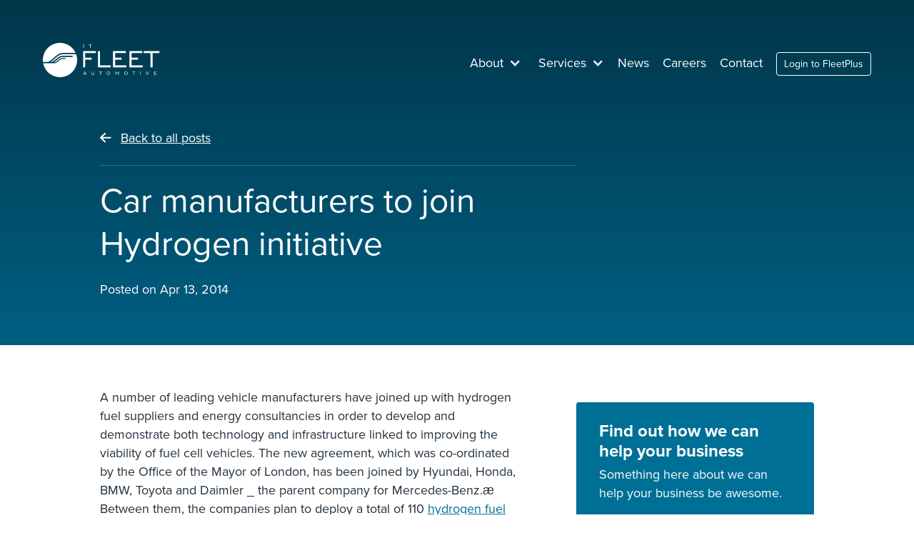

--- FILE ---
content_type: text/html
request_url: https://www.itfleet.co.uk/post/car-manufacturers-to-join-hydrogen-initiative
body_size: 5636
content:
<!DOCTYPE html><!-- Last Published: Wed Dec 10 2025 10:50:46 GMT+0000 (Coordinated Universal Time) --><html data-wf-domain="www.itfleet.co.uk" data-wf-page="5a4cb2b5519d350001b28f90" data-wf-site="5a02c9dc4316570001f194be" lang="en" data-wf-collection="5a4cb2b5519d350001b28ff5" data-wf-item-slug="car-manufacturers-to-join-hydrogen-initiative"><head><meta charset="utf-8"/><title>Car manufacturers to join Hydrogen initiative | IT Fleet Automotive</title><meta content="IT Fleet Automotive provide news on UK: roads, driving, vechicles, cars, policy, saftey &amp; other related topics.  Keep up with the latest updates here." name="description"/><meta content="width=device-width, initial-scale=1" name="viewport"/><meta content="4KnMRqhqjxtgWDpXGEVv_6LEtuYhMMAIoNxDuzLrHKk" name="google-site-verification"/><link href="https://cdn.prod.website-files.com/5a02c9dc4316570001f194be/css/it-fleet-automotive.shared.f441aee62.min.css" rel="stylesheet" type="text/css"/><script src="https://use.typekit.net/obq1njo.js" type="text/javascript"></script><script type="text/javascript">try{Typekit.load();}catch(e){}</script><script type="text/javascript">!function(o,c){var n=c.documentElement,t=" w-mod-";n.className+=t+"js",("ontouchstart"in o||o.DocumentTouch&&c instanceof DocumentTouch)&&(n.className+=t+"touch")}(window,document);</script><link href="https://cdn.prod.website-files.com/5a02c9dc4316570001f194be/5a392c958be6fe0001189fd6_it-fleet-logo-small.png" rel="shortcut icon" type="image/x-icon"/><link href="https://cdn.prod.website-files.com/5a02c9dc4316570001f194be/5a392ca52a25a80001b07663_it-fleet-logo.png" rel="apple-touch-icon"/><script type="text/javascript">(function(i,s,o,g,r,a,m){i['GoogleAnalyticsObject']=r;i[r]=i[r]||function(){(i[r].q=i[r].q||[]).push(arguments)},i[r].l=1*new Date();a=s.createElement(o),m=s.getElementsByTagName(o)[0];a.async=1;a.src=g;m.parentNode.insertBefore(a,m)})(window,document,'script','https://www.google-analytics.com/analytics.js','ga');ga('create', 'UA-18830450-1', 'auto');ga('send', 'pageview');</script><style type="text/css">
  
/* Nice smooth fonts on webkit browsers */
  
* {
  -webkit-font-smoothing: antialiased;
}


/* Hides any transforms within the herosplit area on tablet breakpoint */
  
@media screen and (min-width: 768px) and (max-width: 991px) {
  
  .herosplit-container-wrapper {
    transform: none !important;
  }
  
}
  

/* Forces correct link styling for mobile Safari */
  
a[href^=tel] {
    color: inherit;
    text-decoration: none;
}

  
/* Disables point events on image overlays so that the image can zoom on hover */

.grid-pod-container .image-overlay, .pod-zoom .news-pill, .homepod-overlay, .grid-pod-container h2, .grid-pod-container h3, .grid-pod-container .news-posted-date {
  pointer-events: none;
}
  
  
/* Forces line break on the pod with a long email address on mobile */
  
.job-apply .pod-paragraph .career-link{
  white-space: -moz-pre-wrap !important;  /* Mozilla, since 1999 */
  white-space: -webkit-pre-wrap; /*Chrome & Safari */ 
  white-space: -pre-wrap;      /* Opera 4-6 */
  white-space: -o-pre-wrap;    /* Opera 7 */
  white-space: pre-wrap;       /* css-3 */
  word-wrap: break-word;       /* Internet Explorer 5.5+ */
  word-break: break-all;
  white-space: normal;
}

  
/* Forces different styling for the persistent nav vs the normal nav styling */

.persistent-nav .fleetplus-login:hover {
	background-color: #006f96;
	color: white !important;
}
  
.persistent-nav .nav-link {
  color: #21303d !important;
  font-weight: normal;
}

.nav-wrapper .nav-link {
  font-weight: 400;
}
  
.persistent-nav .nav-link {
  font-weight: 400;
  color: #21303d;
  border-color: #21303d;
}
  
.persistent-nav .fleetplus-login {
  border-color: #006f96;
  color: #006f96;
}
  
.persistent-nav .icon {
  color: #006f96;
}

.persistent-nav .topnav {
  padding-top: 12px;
  padding-right: 0px;
  padding-left: 0px;
}
  
.persistent-nav .persistent-logo {
  display: block;
}
  
.persistent-nav .site-logo {
  display: none;
}
  
  
/* Hides the persistent nav on all breakpoints excluding desktop */
  
@media screen and (max-width: 991px) {

  .persistent-nav {
    display: none !important;
  }
    
}
  
  
/* Forces styling to cover images on some pods and polyfill for IE11 */
  
.post-image, .hero-poster-image, .full-width-image-hero {
  object-fit: cover;
  font-family: 'object-fit: cover;';
}
  
  
/* Forces resizing of the FleetPlus video player in the promo screen */
  
.fleetplus-video-player.w-background-video > video {
    background-size: contain;
    min-height:none;
    min-width:none;
    max-width:100%;
    top:0;
    bottom:0;
    left:0;
    right:0;
}
  

/* Hides the persistent nav on Edge browser as it doesn't work well */
  
@supports (-ms-ime-align: auto) {

  .persistent-nav {
    display: none !important;
  }

}
  
</style></head><body><div id="persistent-nav" class="persistent-nav" data-ix="display-none"><div data-collapse="medium" data-animation="over-left" data-duration="400" data-easing="ease" data-easing2="ease" role="banner" class="topnav w-nav"><a href="/" class="brand w-nav-brand"><img src="https://cdn.prod.website-files.com/5a02c9dc4316570001f194be/5a2acac8bba9e70001caef67_itfleet-logo.svg" alt="IT Fleet logo" class="site-logo"/><img src="https://cdn.prod.website-files.com/5a02c9dc4316570001f194be/5a315119c821c5000161cd02_itfleet-logo-colour.svg" alt="IT Fleet logo" class="persistent-logo"/></a><div role="navigation" class="nav-menu w-nav-menu"><div data-delay="0" data-hover="false" class="dropdown w-dropdown"><div class="dropdown-toggle w-dropdown-toggle"><div class="nav-link dropdown-link-nav">About</div><div class="icon dropdown-icon w-icon-dropdown-toggle"></div></div><nav class="dropdown-list w-dropdown-list"><a href="/about/about-us" class="dropdown-link w-dropdown-link">About Us</a><a href="/about/locations" class="dropdown-link w-dropdown-link">Locations</a><a href="/about/history" class="dropdown-link w-dropdown-link">Our History</a></nav></div><div data-delay="0" data-hover="false" class="dropdown w-dropdown"><div class="dropdown-toggle w-dropdown-toggle"><div class="nav-link dropdown-link-nav">Services</div><div class="icon dropdown-icon w-icon-dropdown-toggle"></div></div><nav class="dropdown-list w-dropdown-list"><a href="/services" class="dropdown-link w-dropdown-link">Services Overview</a><a href="/services/fleetplus" class="dropdown-link w-dropdown-link">FleetPlus</a><a href="/services/transport-logistics" class="dropdown-link w-dropdown-link">Transport &amp; Logistics</a><a href="/services/vehicle-inspection" class="dropdown-link w-dropdown-link">Vehicle Inspections</a><a href="/services/refurbishment" class="dropdown-link w-dropdown-link">Vehicle Refurbishment</a><a href="/services/storage" class="dropdown-link w-dropdown-link">Storage</a><a href="/services/auction" class="dropdown-link w-dropdown-link">Auction</a><a href="/services/fleethub" class="dropdown-link w-dropdown-link">FleetHub</a></nav></div><a href="/news" class="nav-link w-nav-link">News</a><a href="/careers" class="nav-link w-nav-link">Careers</a><a href="/contact" class="nav-link w-nav-link">Contact</a><a href="https://www.itfleetplus.co.uk/" target="_blank" class="nav-link fleetplus-login w-nav-link">Login to FleetPlus</a></div><div class="menu-button w-nav-button"><div class="menu-icon w-icon-nav-menu"></div></div></div></div><header class="nav-wrapper" data-ix="display-nav"><div data-collapse="medium" data-animation="over-left" data-duration="400" data-easing="ease" data-easing2="ease" role="banner" class="topnav w-nav"><a href="/" class="brand w-nav-brand"><img src="https://cdn.prod.website-files.com/5a02c9dc4316570001f194be/5a2acac8bba9e70001caef67_itfleet-logo.svg" alt="IT Fleet logo" class="site-logo"/><img src="https://cdn.prod.website-files.com/5a02c9dc4316570001f194be/5a315119c821c5000161cd02_itfleet-logo-colour.svg" alt="IT Fleet logo" class="persistent-logo"/></a><div role="navigation" class="nav-menu w-nav-menu"><div data-delay="0" data-hover="false" class="dropdown w-dropdown"><div class="dropdown-toggle w-dropdown-toggle"><div class="nav-link dropdown-link-nav">About</div><div class="icon dropdown-icon w-icon-dropdown-toggle"></div></div><nav class="dropdown-list w-dropdown-list"><a href="/about/about-us" class="dropdown-link w-dropdown-link">About Us</a><a href="/about/locations" class="dropdown-link w-dropdown-link">Locations</a><a href="/about/history" class="dropdown-link w-dropdown-link">Our History</a></nav></div><div data-delay="0" data-hover="false" class="dropdown w-dropdown"><div class="dropdown-toggle w-dropdown-toggle"><div class="nav-link dropdown-link-nav">Services</div><div class="icon dropdown-icon w-icon-dropdown-toggle"></div></div><nav class="dropdown-list w-dropdown-list"><a href="/services" class="dropdown-link w-dropdown-link">Services Overview</a><a href="/services/fleetplus" class="dropdown-link w-dropdown-link">FleetPlus</a><a href="/services/transport-logistics" class="dropdown-link w-dropdown-link">Transport &amp; Logistics</a><a href="/services/vehicle-inspection" class="dropdown-link w-dropdown-link">Vehicle Inspections</a><a href="/services/refurbishment" class="dropdown-link w-dropdown-link">Vehicle Refurbishment</a><a href="/services/storage" class="dropdown-link w-dropdown-link">Storage</a><a href="/services/auction" class="dropdown-link w-dropdown-link">Auction</a><a href="/services/fleethub" class="dropdown-link w-dropdown-link">FleetHub</a></nav></div><a href="/news" class="nav-link w-nav-link">News</a><a href="/careers" class="nav-link w-nav-link">Careers</a><a href="/contact" class="nav-link w-nav-link">Contact</a><a href="https://www.itfleetplus.co.uk/" target="_blank" class="nav-link fleetplus-login w-nav-link">Login to FleetPlus</a></div><div class="menu-button w-nav-button"><div class="menu-icon w-icon-nav-menu"></div></div></div></header><div class="page-hero blue-gradient"><div class="row-center"><div class="page-hero-content w-row"><div class="tight-column center w-clearfix w-col w-col-8 w-col-stack"><a href="/news" class="back-link">Back to all posts</a><h1 class="page-title heading-2-margin-left section-heading-2">Car manufacturers to join Hydrogen initiative</h1><div class="post-meta-container w-clearfix"><div class="posted-on-text">Posted on</div><div class="posted-on-date">Apr 13, 2014</div><a href="#" class="news-pill feature-news-pill feature-news-pill-page w-dyn-bind-empty"></a></div></div><div class="tight-column w-col w-col-4 w-col-stack"></div></div></div></div><div class="section"><div class="row-center"><div class="page-hero-content w-row"><div class="tight-column center post-column w-col w-col-8 w-col-stack"><img alt="" src="" class="post-img w-condition-invisible w-dyn-bind-empty"/><div href="" class="post-content w-richtext"><p>A number of leading vehicle manufacturers have joined up with hydrogen fuel suppliers and energy consultancies in order to develop and demonstrate both technology and infrastructure linked to improving the viability of fuel cell vehicles.

The new agreement, which was co-ordinated by the Office of the Mayor of London, has been joined by Hyundai, Honda, BMW, Toyota and Daimler _ the parent company for Mercedes-Benz.æ Between them, the companies plan to deploy a total of 110 <a href="http://www.alternative-energy-news.info/technology/hydrogen-fuel/">hydrogen fuel cell</a> vehicles at a number of different European locations.æ As a result, it's hoped that new clusters of hydrogen refuelling stations will appear in the future.

Fuel cell technology combines hydrogen gas with oxygen from the atmosphere in order to generate electric power without the need for any tailpipe emissions (known to be one of the most harmful ways in which the motoring sector affects the environment). æThe technology has the potential to be more than twice as fuel-efficient as traditionally power vehicles.æ As well as this, they should be able to operate far more quietly.

There are other benefits to the new technology.æ It allows for rapid re-fuelling times, and there is the potential for the car to travel more than 400 miles before it needs to be re-fuelled.

One criticism of almost any motor technology is the initial expense during the technology's early days.æ However, as the infrastructure improves and the cost of the technology decreases overall, it is looking like fuel cell technology will soon be far more widely available.

Honda in particular has already thrown its hat in with the fuel cell technology, having already begun to lease cars with the technology to their customers in California.æ Hyundai have also begun to explore the market in more depth, having started a limited production run of the ix35 fuel cell vehicle in 2013. Full production for the car is expected to begin in 2015.</p></div></div><div class="tight-column w-col w-col-4 w-col-stack"><div class="ghost-pod find-us-pod solid-pod news-contact"><h2 class="section-heading heading-3 white">Find out how we can help your business</h2><p class="pod-paragraph white">Something here about we can help your business be awesome.</p><a href="/contact" class="button button-padding-top w-button">Contact us</a></div></div></div></div></div><div class="section gradient-section-reverse"><div class="row-center"><h2 class="section-heading heading-2-margin-left">Further reading</h2><div class="news-pods news-page-pods more-news-pods w-dyn-list"><div role="list" class="grid-container w-dyn-items"><div role="listitem" class="grid-pod-container w-dyn-item"><a href="/post/commercial-vehicle-production-falls-by-78" class="news-pod pod-zoom w-inline-block w-clearfix"><div class="news-posted-date posted-on-label">Posted on</div><div class="news-posted-date">Jan 16, 2026</div><h2 class="news-title">Commercial vehicle production falls by 78%</h2><div class="news-posted-date posted-on-label white-dates w-condition-invisible">Posted on</div><div class="news-posted-date white-dates w-condition-invisible">Jan 16, 2026</div><h2 class="news-title news-title-white w-condition-invisible">Commercial vehicle production falls by 78%</h2><div style="background-color:#b0be4b" class="news-pill">Industry news</div><img alt="" src="" class="post-image w-condition-invisible w-dyn-bind-empty"/><div class="image-overlay w-condition-invisible"></div></a></div><div role="listitem" class="grid-pod-container w-dyn-item"><a href="/post/chicken-and-egg-dilemma-for-hgv-electrification" class="news-pod pod-zoom w-inline-block w-clearfix"><div class="news-posted-date posted-on-label">Posted on</div><div class="news-posted-date">Jan 9, 2026</div><h2 class="news-title">‘Chicken and egg’ dilemma for HGV electrification</h2><div class="news-posted-date posted-on-label white-dates w-condition-invisible">Posted on</div><div class="news-posted-date white-dates w-condition-invisible">Jan 9, 2026</div><h2 class="news-title news-title-white w-condition-invisible">‘Chicken and egg’ dilemma for HGV electrification</h2><div style="background-color:#b0be4b" class="news-pill">Industry news</div><img alt="" src="" class="post-image w-condition-invisible w-dyn-bind-empty"/><div class="image-overlay w-condition-invisible"></div></a></div><div role="listitem" class="grid-pod-container w-dyn-item"><a href="/post/only-1-in-4-pothole-claims-settled" class="news-pod pod-zoom w-inline-block w-clearfix"><div class="news-posted-date posted-on-label">Posted on</div><div class="news-posted-date">Jan 6, 2026</div><h2 class="news-title">Only 1 in 4 pothole claims settled</h2><div class="news-posted-date posted-on-label white-dates w-condition-invisible">Posted on</div><div class="news-posted-date white-dates w-condition-invisible">Jan 6, 2026</div><h2 class="news-title news-title-white w-condition-invisible">Only 1 in 4 pothole claims settled</h2><div style="background-color:#b0be4b" class="news-pill">Industry news</div><img alt="" src="" class="post-image w-condition-invisible w-dyn-bind-empty"/><div class="image-overlay w-condition-invisible"></div></a></div><div role="listitem" class="grid-pod-container w-dyn-item"><a href="/post/direct-vision-standard-cuts-hgv-casualties-in-half" class="news-pod pod-zoom w-inline-block w-clearfix"><div class="news-posted-date posted-on-label">Posted on</div><div class="news-posted-date">Dec 22, 2025</div><h2 class="news-title">Direct Vision Standard cuts HGV casualties in half </h2><div class="news-posted-date posted-on-label white-dates w-condition-invisible">Posted on</div><div class="news-posted-date white-dates w-condition-invisible">Dec 22, 2025</div><h2 class="news-title news-title-white w-condition-invisible">Direct Vision Standard cuts HGV casualties in half </h2><div style="background-color:#b0be4b" class="news-pill">Industry news</div><img alt="" src="" class="post-image w-condition-invisible w-dyn-bind-empty"/><div class="image-overlay w-condition-invisible"></div></a></div></div></div></div></div><aside class="cta-section section"><div class="row-center"><h2 class="section-heading black center">Find out how we can help</h2><div class="center-block"><a href="/contact" class="button blue button-center w-button">Contact us</a><a href="/services" class="button ghost-blue darkblue button-center w-button">What we do</a></div></div></aside><footer class="footer"><div class="w-row"><div class="tight-column center footer-padding w-col w-col-3"><div class="phone"><a href="tel:+441473313057" class="phone-link-large">Call us on 01473 313057</a></div></div><nav class="tight-column center footer-col w-col w-col-6"><a href="/careers" class="footer-link">Careers</a><a href="/contact" class="footer-link">Contact</a><a href="/cookie-policy" class="footer-link">Cookies</a><a href="/privacy-policy" class="footer-link">Privacy notice</a><a href="/anti-slavery-and-human-trafficking-statement" class="footer-link">Anti-Slavery </a><a href="/corporate-social-responsibility" class="footer-link">CSR</a></nav><div class="tight-column center w-clearfix w-col w-col-3"><div class="footer-copyright">© IT Fleet Automotive Limited</div></div></div></footer><script src="https://d3e54v103j8qbb.cloudfront.net/js/jquery-3.5.1.min.dc5e7f18c8.js?site=5a02c9dc4316570001f194be" type="text/javascript" integrity="sha256-9/aliU8dGd2tb6OSsuzixeV4y/faTqgFtohetphbbj0=" crossorigin="anonymous"></script><script src="https://cdn.prod.website-files.com/5a02c9dc4316570001f194be/js/it-fleet-automotive.schunk.d891b9e4692d382a.js" type="text/javascript"></script><script src="https://cdn.prod.website-files.com/5a02c9dc4316570001f194be/js/it-fleet-automotive.70ded188.5f0529f1bfb72da3.js" type="text/javascript"></script><script type="text/javascript" src="https://secure.leadforensics.com/js/139654.js"></script>
<noscript><img src="https://secure.leadforensics.com/139654.png" style="display:none;" /></noscript>


<script type="text/javascript" src="https://cdnjs.cloudflare.com/ajax/libs/object-fit-images/3.2.3/ofi.js"></script>

<script>
  
objectFitImages();
  
</script>
<script type="application/ld+json">
{ 
  "@context" : "http://schema.org",
  "@type" : "Organization",
  "name" : "IT Fleet Automotive",
  "url" : "http://www.itfleet.co.uk/",
  "logo": "https://cdn.prod.website-files.com/5a02c9dc4316570001f194be/5a315119c821c5000161cd02_itfleet-logo-colour.svg",
  "sameAs" : [
    "https://www.linkedin.com/company/it-fleet-automotive",
    "https://www.twitter.com/itfleetauto"
   ] 
}
</script></body></html>

--- FILE ---
content_type: text/css
request_url: https://cdn.prod.website-files.com/5a02c9dc4316570001f194be/css/it-fleet-automotive.shared.f441aee62.min.css
body_size: 15537
content:
html{-webkit-text-size-adjust:100%;-ms-text-size-adjust:100%;font-family:sans-serif}body{margin:0}article,aside,details,figcaption,figure,footer,header,hgroup,main,menu,nav,section,summary{display:block}audio,canvas,progress,video{vertical-align:baseline;display:inline-block}audio:not([controls]){height:0;display:none}[hidden],template{display:none}a{background-color:#0000}a:active,a:hover{outline:0}abbr[title]{border-bottom:1px dotted}b,strong{font-weight:700}dfn{font-style:italic}h1{margin:.67em 0;font-size:2em}mark{color:#000;background:#ff0}small{font-size:80%}sub,sup{vertical-align:baseline;font-size:75%;line-height:0;position:relative}sup{top:-.5em}sub{bottom:-.25em}img{border:0}svg:not(:root){overflow:hidden}hr{box-sizing:content-box;height:0}pre{overflow:auto}code,kbd,pre,samp{font-family:monospace;font-size:1em}button,input,optgroup,select,textarea{color:inherit;font:inherit;margin:0}button{overflow:visible}button,select{text-transform:none}button,html input[type=button],input[type=reset]{-webkit-appearance:button;cursor:pointer}button[disabled],html input[disabled]{cursor:default}button::-moz-focus-inner,input::-moz-focus-inner{border:0;padding:0}input{line-height:normal}input[type=checkbox],input[type=radio]{box-sizing:border-box;padding:0}input[type=number]::-webkit-inner-spin-button,input[type=number]::-webkit-outer-spin-button{height:auto}input[type=search]{-webkit-appearance:none}input[type=search]::-webkit-search-cancel-button,input[type=search]::-webkit-search-decoration{-webkit-appearance:none}legend{border:0;padding:0}textarea{overflow:auto}optgroup{font-weight:700}table{border-collapse:collapse;border-spacing:0}td,th{padding:0}@font-face{font-family:webflow-icons;src:url([data-uri])format("truetype");font-weight:400;font-style:normal}[class^=w-icon-],[class*=\ w-icon-]{speak:none;font-variant:normal;text-transform:none;-webkit-font-smoothing:antialiased;-moz-osx-font-smoothing:grayscale;font-style:normal;font-weight:400;line-height:1;font-family:webflow-icons!important}.w-icon-slider-right:before{content:""}.w-icon-slider-left:before{content:""}.w-icon-nav-menu:before{content:""}.w-icon-arrow-down:before,.w-icon-dropdown-toggle:before{content:""}.w-icon-file-upload-remove:before{content:""}.w-icon-file-upload-icon:before{content:""}*{box-sizing:border-box}html{height:100%}body{color:#333;background-color:#fff;min-height:100%;margin:0;font-family:Arial,sans-serif;font-size:14px;line-height:20px}img{vertical-align:middle;max-width:100%;display:inline-block}html.w-mod-touch *{background-attachment:scroll!important}.w-block{display:block}.w-inline-block{max-width:100%;display:inline-block}.w-clearfix:before,.w-clearfix:after{content:" ";grid-area:1/1/2/2;display:table}.w-clearfix:after{clear:both}.w-hidden{display:none}.w-button{color:#fff;line-height:inherit;cursor:pointer;background-color:#3898ec;border:0;border-radius:0;padding:9px 15px;text-decoration:none;display:inline-block}input.w-button{-webkit-appearance:button}html[data-w-dynpage] [data-w-cloak]{color:#0000!important}.w-code-block{margin:unset}pre.w-code-block code{all:inherit}.w-optimization{display:contents}.w-webflow-badge,.w-webflow-badge>img{box-sizing:unset;width:unset;height:unset;max-height:unset;max-width:unset;min-height:unset;min-width:unset;margin:unset;padding:unset;float:unset;clear:unset;border:unset;border-radius:unset;background:unset;background-image:unset;background-position:unset;background-size:unset;background-repeat:unset;background-origin:unset;background-clip:unset;background-attachment:unset;background-color:unset;box-shadow:unset;transform:unset;direction:unset;font-family:unset;font-weight:unset;color:unset;font-size:unset;line-height:unset;font-style:unset;font-variant:unset;text-align:unset;letter-spacing:unset;-webkit-text-decoration:unset;text-decoration:unset;text-indent:unset;text-transform:unset;list-style-type:unset;text-shadow:unset;vertical-align:unset;cursor:unset;white-space:unset;word-break:unset;word-spacing:unset;word-wrap:unset;transition:unset}.w-webflow-badge{white-space:nowrap;cursor:pointer;box-shadow:0 0 0 1px #0000001a,0 1px 3px #0000001a;visibility:visible!important;opacity:1!important;z-index:2147483647!important;color:#aaadb0!important;overflow:unset!important;background-color:#fff!important;border-radius:3px!important;width:auto!important;height:auto!important;margin:0!important;padding:6px!important;font-size:12px!important;line-height:14px!important;text-decoration:none!important;display:inline-block!important;position:fixed!important;inset:auto 12px 12px auto!important;transform:none!important}.w-webflow-badge>img{position:unset;visibility:unset!important;opacity:1!important;vertical-align:middle!important;display:inline-block!important}h1,h2,h3,h4,h5,h6{margin-bottom:10px;font-weight:700}h1{margin-top:20px;font-size:38px;line-height:44px}h2{margin-top:20px;font-size:32px;line-height:36px}h3{margin-top:20px;font-size:24px;line-height:30px}h4{margin-top:10px;font-size:18px;line-height:24px}h5{margin-top:10px;font-size:14px;line-height:20px}h6{margin-top:10px;font-size:12px;line-height:18px}p{margin-top:0;margin-bottom:10px}blockquote{border-left:5px solid #e2e2e2;margin:0 0 10px;padding:10px 20px;font-size:18px;line-height:22px}figure{margin:0 0 10px}figcaption{text-align:center;margin-top:5px}ul,ol{margin-top:0;margin-bottom:10px;padding-left:40px}.w-list-unstyled{padding-left:0;list-style:none}.w-embed:before,.w-embed:after{content:" ";grid-area:1/1/2/2;display:table}.w-embed:after{clear:both}.w-video{width:100%;padding:0;position:relative}.w-video iframe,.w-video object,.w-video embed{border:none;width:100%;height:100%;position:absolute;top:0;left:0}fieldset{border:0;margin:0;padding:0}button,[type=button],[type=reset]{cursor:pointer;-webkit-appearance:button;border:0}.w-form{margin:0 0 15px}.w-form-done{text-align:center;background-color:#ddd;padding:20px;display:none}.w-form-fail{background-color:#ffdede;margin-top:10px;padding:10px;display:none}label{margin-bottom:5px;font-weight:700;display:block}.w-input,.w-select{color:#333;vertical-align:middle;background-color:#fff;border:1px solid #ccc;width:100%;height:38px;margin-bottom:10px;padding:8px 12px;font-size:14px;line-height:1.42857;display:block}.w-input::placeholder,.w-select::placeholder{color:#999}.w-input:focus,.w-select:focus{border-color:#3898ec;outline:0}.w-input[disabled],.w-select[disabled],.w-input[readonly],.w-select[readonly],fieldset[disabled] .w-input,fieldset[disabled] .w-select{cursor:not-allowed}.w-input[disabled]:not(.w-input-disabled),.w-select[disabled]:not(.w-input-disabled),.w-input[readonly],.w-select[readonly],fieldset[disabled]:not(.w-input-disabled) .w-input,fieldset[disabled]:not(.w-input-disabled) .w-select{background-color:#eee}textarea.w-input,textarea.w-select{height:auto}.w-select{background-color:#f3f3f3}.w-select[multiple]{height:auto}.w-form-label{cursor:pointer;margin-bottom:0;font-weight:400;display:inline-block}.w-radio{margin-bottom:5px;padding-left:20px;display:block}.w-radio:before,.w-radio:after{content:" ";grid-area:1/1/2/2;display:table}.w-radio:after{clear:both}.w-radio-input{float:left;margin:3px 0 0 -20px;line-height:normal}.w-file-upload{margin-bottom:10px;display:block}.w-file-upload-input{opacity:0;z-index:-100;width:.1px;height:.1px;position:absolute;overflow:hidden}.w-file-upload-default,.w-file-upload-uploading,.w-file-upload-success{color:#333;display:inline-block}.w-file-upload-error{margin-top:10px;display:block}.w-file-upload-default.w-hidden,.w-file-upload-uploading.w-hidden,.w-file-upload-error.w-hidden,.w-file-upload-success.w-hidden{display:none}.w-file-upload-uploading-btn{cursor:pointer;background-color:#fafafa;border:1px solid #ccc;margin:0;padding:8px 12px;font-size:14px;font-weight:400;display:flex}.w-file-upload-file{background-color:#fafafa;border:1px solid #ccc;flex-grow:1;justify-content:space-between;margin:0;padding:8px 9px 8px 11px;display:flex}.w-file-upload-file-name{font-size:14px;font-weight:400;display:block}.w-file-remove-link{cursor:pointer;width:auto;height:auto;margin-top:3px;margin-left:10px;padding:3px;display:block}.w-icon-file-upload-remove{margin:auto;font-size:10px}.w-file-upload-error-msg{color:#ea384c;padding:2px 0;display:inline-block}.w-file-upload-info{padding:0 12px;line-height:38px;display:inline-block}.w-file-upload-label{cursor:pointer;background-color:#fafafa;border:1px solid #ccc;margin:0;padding:8px 12px;font-size:14px;font-weight:400;display:inline-block}.w-icon-file-upload-icon,.w-icon-file-upload-uploading{width:20px;margin-right:8px;display:inline-block}.w-icon-file-upload-uploading{height:20px}.w-container{max-width:940px;margin-left:auto;margin-right:auto}.w-container:before,.w-container:after{content:" ";grid-area:1/1/2/2;display:table}.w-container:after{clear:both}.w-container .w-row{margin-left:-10px;margin-right:-10px}.w-row:before,.w-row:after{content:" ";grid-area:1/1/2/2;display:table}.w-row:after{clear:both}.w-row .w-row{margin-left:0;margin-right:0}.w-col{float:left;width:100%;min-height:1px;padding-left:10px;padding-right:10px;position:relative}.w-col .w-col{padding-left:0;padding-right:0}.w-col-1{width:8.33333%}.w-col-2{width:16.6667%}.w-col-3{width:25%}.w-col-4{width:33.3333%}.w-col-5{width:41.6667%}.w-col-6{width:50%}.w-col-7{width:58.3333%}.w-col-8{width:66.6667%}.w-col-9{width:75%}.w-col-10{width:83.3333%}.w-col-11{width:91.6667%}.w-col-12{width:100%}.w-hidden-main{display:none!important}@media screen and (max-width:991px){.w-container{max-width:728px}.w-hidden-main{display:inherit!important}.w-hidden-medium{display:none!important}.w-col-medium-1{width:8.33333%}.w-col-medium-2{width:16.6667%}.w-col-medium-3{width:25%}.w-col-medium-4{width:33.3333%}.w-col-medium-5{width:41.6667%}.w-col-medium-6{width:50%}.w-col-medium-7{width:58.3333%}.w-col-medium-8{width:66.6667%}.w-col-medium-9{width:75%}.w-col-medium-10{width:83.3333%}.w-col-medium-11{width:91.6667%}.w-col-medium-12{width:100%}.w-col-stack{width:100%;left:auto;right:auto}}@media screen and (max-width:767px){.w-hidden-main,.w-hidden-medium{display:inherit!important}.w-hidden-small{display:none!important}.w-row,.w-container .w-row{margin-left:0;margin-right:0}.w-col{width:100%;left:auto;right:auto}.w-col-small-1{width:8.33333%}.w-col-small-2{width:16.6667%}.w-col-small-3{width:25%}.w-col-small-4{width:33.3333%}.w-col-small-5{width:41.6667%}.w-col-small-6{width:50%}.w-col-small-7{width:58.3333%}.w-col-small-8{width:66.6667%}.w-col-small-9{width:75%}.w-col-small-10{width:83.3333%}.w-col-small-11{width:91.6667%}.w-col-small-12{width:100%}}@media screen and (max-width:479px){.w-container{max-width:none}.w-hidden-main,.w-hidden-medium,.w-hidden-small{display:inherit!important}.w-hidden-tiny{display:none!important}.w-col{width:100%}.w-col-tiny-1{width:8.33333%}.w-col-tiny-2{width:16.6667%}.w-col-tiny-3{width:25%}.w-col-tiny-4{width:33.3333%}.w-col-tiny-5{width:41.6667%}.w-col-tiny-6{width:50%}.w-col-tiny-7{width:58.3333%}.w-col-tiny-8{width:66.6667%}.w-col-tiny-9{width:75%}.w-col-tiny-10{width:83.3333%}.w-col-tiny-11{width:91.6667%}.w-col-tiny-12{width:100%}}.w-widget{position:relative}.w-widget-map{width:100%;height:400px}.w-widget-map label{width:auto;display:inline}.w-widget-map img{max-width:inherit}.w-widget-map .gm-style-iw{text-align:center}.w-widget-map .gm-style-iw>button{display:none!important}.w-widget-twitter{overflow:hidden}.w-widget-twitter-count-shim{vertical-align:top;text-align:center;background:#fff;border:1px solid #758696;border-radius:3px;width:28px;height:20px;display:inline-block;position:relative}.w-widget-twitter-count-shim *{pointer-events:none;-webkit-user-select:none;user-select:none}.w-widget-twitter-count-shim .w-widget-twitter-count-inner{text-align:center;color:#999;font-family:serif;font-size:15px;line-height:12px;position:relative}.w-widget-twitter-count-shim .w-widget-twitter-count-clear{display:block;position:relative}.w-widget-twitter-count-shim.w--large{width:36px;height:28px}.w-widget-twitter-count-shim.w--large .w-widget-twitter-count-inner{font-size:18px;line-height:18px}.w-widget-twitter-count-shim:not(.w--vertical){margin-left:5px;margin-right:8px}.w-widget-twitter-count-shim:not(.w--vertical).w--large{margin-left:6px}.w-widget-twitter-count-shim:not(.w--vertical):before,.w-widget-twitter-count-shim:not(.w--vertical):after{content:" ";pointer-events:none;border:solid #0000;width:0;height:0;position:absolute;top:50%;left:0}.w-widget-twitter-count-shim:not(.w--vertical):before{border-width:4px;border-color:#75869600 #5d6c7b #75869600 #75869600;margin-top:-4px;margin-left:-9px}.w-widget-twitter-count-shim:not(.w--vertical).w--large:before{border-width:5px;margin-top:-5px;margin-left:-10px}.w-widget-twitter-count-shim:not(.w--vertical):after{border-width:4px;border-color:#fff0 #fff #fff0 #fff0;margin-top:-4px;margin-left:-8px}.w-widget-twitter-count-shim:not(.w--vertical).w--large:after{border-width:5px;margin-top:-5px;margin-left:-9px}.w-widget-twitter-count-shim.w--vertical{width:61px;height:33px;margin-bottom:8px}.w-widget-twitter-count-shim.w--vertical:before,.w-widget-twitter-count-shim.w--vertical:after{content:" ";pointer-events:none;border:solid #0000;width:0;height:0;position:absolute;top:100%;left:50%}.w-widget-twitter-count-shim.w--vertical:before{border-width:5px;border-color:#5d6c7b #75869600 #75869600;margin-left:-5px}.w-widget-twitter-count-shim.w--vertical:after{border-width:4px;border-color:#fff #fff0 #fff0;margin-left:-4px}.w-widget-twitter-count-shim.w--vertical .w-widget-twitter-count-inner{font-size:18px;line-height:22px}.w-widget-twitter-count-shim.w--vertical.w--large{width:76px}.w-background-video{color:#fff;height:500px;position:relative;overflow:hidden}.w-background-video>video{object-fit:cover;z-index:-100;background-position:50%;background-size:cover;width:100%;height:100%;margin:auto;position:absolute;inset:-100%}.w-background-video>video::-webkit-media-controls-start-playback-button{-webkit-appearance:none;display:none!important}.w-background-video--control{background-color:#0000;padding:0;position:absolute;bottom:1em;right:1em}.w-background-video--control>[hidden]{display:none!important}.w-slider{text-align:center;clear:both;-webkit-tap-highlight-color:#0000;tap-highlight-color:#0000;background:#ddd;height:300px;position:relative}.w-slider-mask{z-index:1;white-space:nowrap;height:100%;display:block;position:relative;left:0;right:0;overflow:hidden}.w-slide{vertical-align:top;white-space:normal;text-align:left;width:100%;height:100%;display:inline-block;position:relative}.w-slider-nav{z-index:2;text-align:center;-webkit-tap-highlight-color:#0000;tap-highlight-color:#0000;height:40px;margin:auto;padding-top:10px;position:absolute;inset:auto 0 0}.w-slider-nav.w-round>div{border-radius:100%}.w-slider-nav.w-num>div{font-size:inherit;line-height:inherit;width:auto;height:auto;padding:.2em .5em}.w-slider-nav.w-shadow>div{box-shadow:0 0 3px #3336}.w-slider-nav-invert{color:#fff}.w-slider-nav-invert>div{background-color:#2226}.w-slider-nav-invert>div.w-active{background-color:#222}.w-slider-dot{cursor:pointer;background-color:#fff6;width:1em;height:1em;margin:0 3px .5em;transition:background-color .1s,color .1s;display:inline-block;position:relative}.w-slider-dot.w-active{background-color:#fff}.w-slider-dot:focus{outline:none;box-shadow:0 0 0 2px #fff}.w-slider-dot:focus.w-active{box-shadow:none}.w-slider-arrow-left,.w-slider-arrow-right{cursor:pointer;color:#fff;-webkit-tap-highlight-color:#0000;tap-highlight-color:#0000;-webkit-user-select:none;user-select:none;width:80px;margin:auto;font-size:40px;position:absolute;inset:0;overflow:hidden}.w-slider-arrow-left [class^=w-icon-],.w-slider-arrow-right [class^=w-icon-],.w-slider-arrow-left [class*=\ w-icon-],.w-slider-arrow-right [class*=\ w-icon-]{position:absolute}.w-slider-arrow-left:focus,.w-slider-arrow-right:focus{outline:0}.w-slider-arrow-left{z-index:3;right:auto}.w-slider-arrow-right{z-index:4;left:auto}.w-icon-slider-left,.w-icon-slider-right{width:1em;height:1em;margin:auto;inset:0}.w-slider-aria-label{clip:rect(0 0 0 0);border:0;width:1px;height:1px;margin:-1px;padding:0;position:absolute;overflow:hidden}.w-slider-force-show{display:block!important}.w-dropdown{text-align:left;z-index:900;margin-left:auto;margin-right:auto;display:inline-block;position:relative}.w-dropdown-btn,.w-dropdown-toggle,.w-dropdown-link{vertical-align:top;color:#222;text-align:left;white-space:nowrap;margin-left:auto;margin-right:auto;padding:20px;text-decoration:none;position:relative}.w-dropdown-toggle{-webkit-user-select:none;user-select:none;cursor:pointer;padding-right:40px;display:inline-block}.w-dropdown-toggle:focus{outline:0}.w-icon-dropdown-toggle{width:1em;height:1em;margin:auto 20px auto auto;position:absolute;top:0;bottom:0;right:0}.w-dropdown-list{background:#ddd;min-width:100%;display:none;position:absolute}.w-dropdown-list.w--open{display:block}.w-dropdown-link{color:#222;padding:10px 20px;display:block}.w-dropdown-link.w--current{color:#0082f3}.w-dropdown-link:focus{outline:0}@media screen and (max-width:767px){.w-nav-brand{padding-left:10px}}.w-lightbox-backdrop{cursor:auto;letter-spacing:normal;text-indent:0;text-shadow:none;text-transform:none;visibility:visible;white-space:normal;word-break:normal;word-spacing:normal;word-wrap:normal;color:#fff;text-align:center;z-index:2000;opacity:0;-webkit-user-select:none;-moz-user-select:none;-webkit-tap-highlight-color:transparent;background:#000000e6;outline:0;font-family:Helvetica Neue,Helvetica,Ubuntu,Segoe UI,Verdana,sans-serif;font-size:17px;font-style:normal;font-weight:300;line-height:1.2;list-style:disc;position:fixed;inset:0;-webkit-transform:translate(0)}.w-lightbox-backdrop,.w-lightbox-container{-webkit-overflow-scrolling:touch;height:100%;overflow:auto}.w-lightbox-content{height:100vh;position:relative;overflow:hidden}.w-lightbox-view{opacity:0;width:100vw;height:100vh;position:absolute}.w-lightbox-view:before{content:"";height:100vh}.w-lightbox-group,.w-lightbox-group .w-lightbox-view,.w-lightbox-group .w-lightbox-view:before{height:86vh}.w-lightbox-frame,.w-lightbox-view:before{vertical-align:middle;display:inline-block}.w-lightbox-figure{margin:0;position:relative}.w-lightbox-group .w-lightbox-figure{cursor:pointer}.w-lightbox-img{width:auto;max-width:none;height:auto}.w-lightbox-image{float:none;max-width:100vw;max-height:100vh;display:block}.w-lightbox-group .w-lightbox-image{max-height:86vh}.w-lightbox-caption{text-align:left;text-overflow:ellipsis;white-space:nowrap;background:#0006;padding:.5em 1em;position:absolute;bottom:0;left:0;right:0;overflow:hidden}.w-lightbox-embed{width:100%;height:100%;position:absolute;inset:0}.w-lightbox-control{cursor:pointer;background-position:50%;background-repeat:no-repeat;background-size:24px;width:4em;transition:all .3s;position:absolute;top:0}.w-lightbox-left{background-image:url([data-uri]);display:none;bottom:0;left:0}.w-lightbox-right{background-image:url([data-uri]);display:none;bottom:0;right:0}.w-lightbox-close{background-image:url([data-uri]);background-size:18px;height:2.6em;right:0}.w-lightbox-strip{white-space:nowrap;padding:0 1vh;line-height:0;position:absolute;bottom:0;left:0;right:0;overflow:auto hidden}.w-lightbox-item{box-sizing:content-box;cursor:pointer;width:10vh;padding:2vh 1vh;display:inline-block;-webkit-transform:translate(0,0)}.w-lightbox-active{opacity:.3}.w-lightbox-thumbnail{background:#222;height:10vh;position:relative;overflow:hidden}.w-lightbox-thumbnail-image{position:absolute;top:0;left:0}.w-lightbox-thumbnail .w-lightbox-tall{width:100%;top:50%;transform:translateY(-50%)}.w-lightbox-thumbnail .w-lightbox-wide{height:100%;left:50%;transform:translate(-50%)}.w-lightbox-spinner{box-sizing:border-box;border:5px solid #0006;border-radius:50%;width:40px;height:40px;margin-top:-20px;margin-left:-20px;animation:.8s linear infinite spin;position:absolute;top:50%;left:50%}.w-lightbox-spinner:after{content:"";border:3px solid #0000;border-bottom-color:#fff;border-radius:50%;position:absolute;inset:-4px}.w-lightbox-hide{display:none}.w-lightbox-noscroll{overflow:hidden}@media (min-width:768px){.w-lightbox-content{height:96vh;margin-top:2vh}.w-lightbox-view,.w-lightbox-view:before{height:96vh}.w-lightbox-group,.w-lightbox-group .w-lightbox-view,.w-lightbox-group .w-lightbox-view:before{height:84vh}.w-lightbox-image{max-width:96vw;max-height:96vh}.w-lightbox-group .w-lightbox-image{max-width:82.3vw;max-height:84vh}.w-lightbox-left,.w-lightbox-right{opacity:.5;display:block}.w-lightbox-close{opacity:.8}.w-lightbox-control:hover{opacity:1}}.w-lightbox-inactive,.w-lightbox-inactive:hover{opacity:0}.w-richtext:before,.w-richtext:after{content:" ";grid-area:1/1/2/2;display:table}.w-richtext:after{clear:both}.w-richtext[contenteditable=true]:before,.w-richtext[contenteditable=true]:after{white-space:initial}.w-richtext ol,.w-richtext ul{overflow:hidden}.w-richtext .w-richtext-figure-selected.w-richtext-figure-type-video div:after,.w-richtext .w-richtext-figure-selected[data-rt-type=video] div:after,.w-richtext .w-richtext-figure-selected.w-richtext-figure-type-image div,.w-richtext .w-richtext-figure-selected[data-rt-type=image] div{outline:2px solid #2895f7}.w-richtext figure.w-richtext-figure-type-video>div:after,.w-richtext figure[data-rt-type=video]>div:after{content:"";display:none;position:absolute;inset:0}.w-richtext figure{max-width:60%;position:relative}.w-richtext figure>div:before{cursor:default!important}.w-richtext figure img{width:100%}.w-richtext figure figcaption.w-richtext-figcaption-placeholder{opacity:.6}.w-richtext figure div{color:#0000;font-size:0}.w-richtext figure.w-richtext-figure-type-image,.w-richtext figure[data-rt-type=image]{display:table}.w-richtext figure.w-richtext-figure-type-image>div,.w-richtext figure[data-rt-type=image]>div{display:inline-block}.w-richtext figure.w-richtext-figure-type-image>figcaption,.w-richtext figure[data-rt-type=image]>figcaption{caption-side:bottom;display:table-caption}.w-richtext figure.w-richtext-figure-type-video,.w-richtext figure[data-rt-type=video]{width:60%;height:0}.w-richtext figure.w-richtext-figure-type-video iframe,.w-richtext figure[data-rt-type=video] iframe{width:100%;height:100%;position:absolute;top:0;left:0}.w-richtext figure.w-richtext-figure-type-video>div,.w-richtext figure[data-rt-type=video]>div{width:100%}.w-richtext figure.w-richtext-align-center{clear:both;margin-left:auto;margin-right:auto}.w-richtext figure.w-richtext-align-center.w-richtext-figure-type-image>div,.w-richtext figure.w-richtext-align-center[data-rt-type=image]>div{max-width:100%}.w-richtext figure.w-richtext-align-normal{clear:both}.w-richtext figure.w-richtext-align-fullwidth{text-align:center;clear:both;width:100%;max-width:100%;margin-left:auto;margin-right:auto;display:block}.w-richtext figure.w-richtext-align-fullwidth>div{padding-bottom:inherit;display:inline-block}.w-richtext figure.w-richtext-align-fullwidth>figcaption{display:block}.w-richtext figure.w-richtext-align-floatleft{float:left;clear:none;margin-right:15px}.w-richtext figure.w-richtext-align-floatright{float:right;clear:none;margin-left:15px}.w-nav{z-index:1000;background:#ddd;position:relative}.w-nav:before,.w-nav:after{content:" ";grid-area:1/1/2/2;display:table}.w-nav:after{clear:both}.w-nav-brand{float:left;color:#333;text-decoration:none;position:relative}.w-nav-link{vertical-align:top;color:#222;text-align:left;margin-left:auto;margin-right:auto;padding:20px;text-decoration:none;display:inline-block;position:relative}.w-nav-link.w--current{color:#0082f3}.w-nav-menu{float:right;position:relative}[data-nav-menu-open]{text-align:center;background:#c8c8c8;min-width:200px;position:absolute;top:100%;left:0;right:0;overflow:visible;display:block!important}.w--nav-link-open{display:block;position:relative}.w-nav-overlay{width:100%;display:none;position:absolute;top:100%;left:0;right:0;overflow:hidden}.w-nav-overlay [data-nav-menu-open]{top:0}.w-nav[data-animation=over-left] .w-nav-overlay{width:auto}.w-nav[data-animation=over-left] .w-nav-overlay,.w-nav[data-animation=over-left] [data-nav-menu-open]{z-index:1;top:0;right:auto}.w-nav[data-animation=over-right] .w-nav-overlay{width:auto}.w-nav[data-animation=over-right] .w-nav-overlay,.w-nav[data-animation=over-right] [data-nav-menu-open]{z-index:1;top:0;left:auto}.w-nav-button{float:right;cursor:pointer;-webkit-tap-highlight-color:#0000;tap-highlight-color:#0000;-webkit-user-select:none;user-select:none;padding:18px;font-size:24px;display:none;position:relative}.w-nav-button:focus{outline:0}.w-nav-button.w--open{color:#fff;background-color:#c8c8c8}.w-nav[data-collapse=all] .w-nav-menu{display:none}.w-nav[data-collapse=all] .w-nav-button,.w--nav-dropdown-open,.w--nav-dropdown-toggle-open{display:block}.w--nav-dropdown-list-open{position:static}@media screen and (max-width:991px){.w-nav[data-collapse=medium] .w-nav-menu{display:none}.w-nav[data-collapse=medium] .w-nav-button{display:block}}@media screen and (max-width:767px){.w-nav[data-collapse=small] .w-nav-menu{display:none}.w-nav[data-collapse=small] .w-nav-button{display:block}.w-nav-brand{padding-left:10px}}@media screen and (max-width:479px){.w-nav[data-collapse=tiny] .w-nav-menu{display:none}.w-nav[data-collapse=tiny] .w-nav-button{display:block}}.w-tabs{position:relative}.w-tabs:before,.w-tabs:after{content:" ";grid-area:1/1/2/2;display:table}.w-tabs:after{clear:both}.w-tab-menu{position:relative}.w-tab-link{vertical-align:top;text-align:left;cursor:pointer;color:#222;background-color:#ddd;padding:9px 30px;text-decoration:none;display:inline-block;position:relative}.w-tab-link.w--current{background-color:#c8c8c8}.w-tab-link:focus{outline:0}.w-tab-content{display:block;position:relative;overflow:hidden}.w-tab-pane{display:none;position:relative}.w--tab-active{display:block}@media screen and (max-width:479px){.w-tab-link{display:block}}.w-ix-emptyfix:after{content:""}@keyframes spin{0%{transform:rotate(0)}to{transform:rotate(360deg)}}.w-dyn-empty{background-color:#ddd;padding:10px}.w-dyn-hide,.w-dyn-bind-empty,.w-condition-invisible{display:none!important}.wf-layout-layout{display:grid}:root{--dark-blue:#1a2630;--white:white;--steel-blue:#006f96;--orange:#fea800;--black:black}body{color:#21303d;font-family:proxima-nova,sans-serif;font-size:18px;line-height:26px}h1{margin-top:20px;margin-bottom:10px;font-size:38px;font-weight:700;line-height:44px}h2{margin-top:0;margin-bottom:10px;font-size:32px;font-weight:700;line-height:36px}h3{margin-top:30px;margin-bottom:10px;font-size:24px;font-weight:700;line-height:30px}h4{margin-top:30px;margin-bottom:10px;font-size:18px;font-weight:700;line-height:24px}p{margin-bottom:15px}a{color:#006f96;text-decoration:underline}ul{margin-top:0;margin-bottom:10px;padding-left:20px}li{margin-top:10px;margin-bottom:10px;padding-left:10px}blockquote{border-left:5px solid #e2e2e2;margin-bottom:10px;padding:10px 20px;font-size:18px;line-height:22px}.herosplit{text-align:center;background-color:#036285;flex-direction:column;justify-content:center;align-items:center;height:33.3%;text-decoration:none;display:block;position:relative}.herosplit.split2{background-color:#025370;background-image:linear-gradient(#036285,#06668a);height:33.33%;display:block;position:relative}.herosplit.split3{background-color:#024963;background-image:linear-gradient(#024963,#04506b);height:33.3%}.herosplit.split1{background-image:linear-gradient(#036285,#06668a);height:33.4%}.herosplit.split2{background-image:linear-gradient(#025370,#055978)}.herosplit-heading{color:#fff;text-transform:uppercase;margin-top:15px;margin-bottom:5px;font-family:proxima-nova,sans-serif;font-size:18px;line-height:24px}.text-block{color:#fff;font-family:proxima-nova,sans-serif;font-size:14px;line-height:20px}.herosplit-container{width:100%;margin:auto;padding-left:60px;padding-right:60px;display:block;position:relative;inset:50% 0 0;transform:translateY(-50%)}.topnav{background-color:#0000;width:100%;margin-bottom:40px;padding-top:60px;padding-left:60px;padding-right:60px}.nav-link{color:#fff;margin-left:19px;padding:0;font-weight:700;line-height:18px;transition:border .2s}.nav-link:hover{border-bottom:1px solid #fff}.nav-link.w--current{color:#fff;border-bottom:1px solid #fff;padding-bottom:5px}.nav-link.dropdown-link-nav{margin-left:0;margin-right:25px;position:relative}.nav-link.fleetplus-login{border:1px solid #fffdfd;border-radius:4px;margin-top:-6px;padding:7px 10px 6px;font-size:14px;transition:background-color .2s}.nav-link.fleetplus-login:hover{color:#006f96;background-color:#fff}.nav-menu{padding-top:19px}.row-center{max-width:1000px;margin-left:auto;margin-right:auto;display:block}.home-pod{float:none;border-radius:4px;height:250px;transition:transform .2s;display:block;position:relative;overflow:hidden}.home-pod.pod4{background-image:linear-gradient(#252f3800,#252f38bf),url(https://cdn.prod.website-files.com/5a02c9dc4316570001f194be/5a2e412ea298f50001125261_it-fleet-plus.jpg);background-position:0 0,50%;background-size:auto,352px}.home-pod.pod1{background-image:linear-gradient(#252f3800,#252f38bf),url(https://cdn.prod.website-files.com/5a02c9dc4316570001f194be/5a3b89c69209280001275da2_Philip%20Timelapse-61_preview.jpg);background-position:0 0,50%;background-size:auto,cover}.home-pod.pod1:hover{background-repeat:repeat,repeat}.home-pod.pod2{background-image:linear-gradient(#252f3800,#252f38bf),url(https://cdn.prod.website-files.com/5a02c9dc4316570001f194be/5a3b8c6d706df50001a2fee7_cars-parked.jpg);background-position:0 0,50%;background-size:auto,cover}.home-pod.pod3{background-image:linear-gradient(#252f3800,#252f38bf),url(https://cdn.prod.website-files.com/5a02c9dc4316570001f194be/5a3937071f7e8600016770aa_5a2e410c4584a6000128d202_it-fleet-team.jpg);background-position:0 0,50%;background-size:auto,cover}.pod-heading{color:#fff;text-align:center;text-transform:uppercase;margin-top:0;margin-bottom:30px;font-size:18px;line-height:20px;position:absolute;bottom:0;left:30px;right:30px}.gradient-section{background-image:linear-gradient(#e5f0f433,#e5f0f4)}.section-heading{color:#006f96;margin-top:0;margin-bottom:0;font-size:36px;line-height:40px}.section-heading.white{color:#fff}.section-heading.black{color:#000}.section-heading.black.center{text-align:center}.section-heading.heading-2-margin-left{text-align:left;margin-right:30px}.section-heading.heading-3{color:#21303d;font-size:24px;line-height:28px}.section-heading.heading-3.white{color:#fff}.section-heading.heading-3.browse-by-loc-heading{margin-top:40px;margin-bottom:15px}.section-heading.news-section-home{margin-bottom:50px}.section-heading.hero-heading2{color:#fff}.body-copy{color:#21303d;margin-bottom:0;line-height:28px}.button{float:none;color:#000;background-color:#fea800;border-radius:4px;padding:15px 28px;font-size:16px;font-weight:600;line-height:18px}.button.ghost-blue{float:left;color:#006f96;background-color:#0000;border:2px solid #006f96;margin-top:-7px;padding:13px 26px;transition:background-color .2s,color .2s}.button.ghost-blue:hover{color:#fff;background-color:#006f96}.button.ghost-blue.button-padding-top{margin-top:30px}.button.ghost-blue.button-padding-top.button-padding-bottom{float:left;transition:background-color .2s}.button.ghost-blue.button-padding-top.button-padding-bottom:hover{color:#fff;background-color:#006f96;border-color:#006f96}.button.ghost-blue.button-padding-top.button-padding-bottom.button-full{text-align:center;display:block}.button.ghost-blue.button-padding-top.button-padding-bottom.button-full.phone-button{display:none}.button.ghost-blue.button-padding-top.button-padding-bottom.button-full.location-btn{width:auto;margin-top:15px;margin-right:15px}.button.ghost-blue.darkblue{color:#1a2630;border-color:#1a2630}.button.ghost-blue.darkblue.button-center{float:none;transition:background-color .2s;display:inline-block}.button.ghost-blue.darkblue.button-center:hover{color:#fff;background-color:#1a2630}.button.ghost-blue.location-button{transition:background-color .2s}.button.ghost-blue.location-button:hover{color:#fff;background-color:#006f96}.button.ghostwhite{float:none;color:#fff;background-color:#0000;border:2px solid #fff;margin-top:30px;padding:13px 26px;transition:background-color .2s;display:inline-block;position:static;bottom:0}.button.ghostwhite:hover{color:#006f96;background-color:#fff}.button.ghostwhite.button-padding-left{margin-top:0;margin-left:20px;margin-right:20px;transition:background-color .2s;display:inline-block}.button.ghostwhite.small-button{margin-top:20px;padding:9px 22px 8px;font-size:14px}.button.blue{color:#fff;background-color:#1a2630;margin-right:20px}.button.blue.button-center{float:none;display:inline-block}.button.button-full{width:100%}.button.button-padding-top{margin-top:20px}.button.button-padding-top.white{background-color:#fff}.hero-title{z-index:10;width:640px;margin-bottom:60px;margin-left:60px;position:absolute;bottom:0;left:0;right:0}.hero-title.services-hero-title{text-align:center;margin-left:auto;margin-right:auto;display:block;position:relative;top:50%;transform:translateY(-50%)}.hero-heading{color:#fff;margin-top:0;margin-bottom:30px;font-size:64px;line-height:64px}.logoslider{margin-top:60px;margin-bottom:-5px}.collection-item.collection-list.logoslider{float:left;max-width:160px;margin-left:60px;margin-right:60px;position:relative;top:50%;transform:translateY(-50%)}.fleetplus-feature{color:#fff;background-image:linear-gradient(#00364a,#005f82);height:500px}.fleetplus-feature.blue-gradient.section{height:493px}.home-hero{margin-top:65px}.home-hero.page-content{margin:0 -10px -30px}.home-hero.careers-top{margin-top:0}.news-pod{background-color:#fff;border-radius:4px;width:100%;height:235px;padding:30px;text-decoration:none;display:inline-block;position:relative;box-shadow:0 0 10px #21303d1a}.news-pod.pod-zoom{overflow:hidden}.news-pod.pod-zoom.feature-pod{height:490px;padding:40px;display:block;overflow:hidden}.news-title{z-index:10;clear:both;color:#006f96;text-align:left;text-transform:none;margin-top:0;margin-bottom:25px;font-size:18px;font-weight:400;line-height:24px;position:relative;bottom:0}.news-title.feature-news-title{z-index:10;color:#fff;font-size:36px;font-weight:700;line-height:42px;position:absolute;bottom:68px;left:40px;right:40px}.news-title.feature-news-title.news-title-blue{color:#006f96;font-weight:400}.news-title.news-title-white{color:#fff;font-weight:700}.news-pill{z-index:10;color:#fff;padding:5px 6px 4px;font-size:14px;font-weight:700;line-height:14px;position:absolute;bottom:30px;left:30px}.news-pill.feature-news-pill{z-index:1;bottom:40px;left:40px}.news-pill.feature-news-pill.feature-news-pill-page{float:left;margin-top:1px;text-decoration:none;position:static}.cta-section{color:#fff;background-image:linear-gradient(45deg,#fecd00,#fea800)}.center-block{text-align:center;margin-top:20px;display:block}.footer{color:#fff;background-color:#1a2630;padding:40px;font-size:16px}.phone{background-image:url(https://cdn.prod.website-files.com/5a02c9dc4316570001f194be/5a2faea25701c800018e7ad5_phone.svg);background-position:0 53%;background-repeat:no-repeat;background-size:14px;margin-top:5px;padding-left:25px;display:inline-block}.phone.pod-phone-number{color:#fff;background-image:url(https://cdn.prod.website-files.com/5a02c9dc4316570001f194be/5a2faea25701c800018e7ad5_phone.svg);background-size:20px;margin-top:20px;font-size:24px;line-height:24px;text-decoration:none}.footer-link{color:#fff;margin-left:15px;margin-right:15px;font-weight:700;text-decoration:none}.footer-copyright{float:right;color:#ffffff4d;margin-top:5px}.site-logo{display:inline-block}.fleetplus-logo{margin-bottom:30px;box-shadow:0 0 10px #21303d80}.image{z-index:1;width:644px;max-width:644px;height:490px;margin-top:-10px;margin-left:130px;position:absolute}.news-pods{margin-top:40px}.news-pods.news-page-pods{clear:both;margin-top:0}.news-pods.news-page-pods.more-news-pods{margin-top:30px}.news-pods.careers-page-collections{margin-top:30px;margin-bottom:75px}.news-pods.careers-page-collections.last-collection-career{margin-bottom:0}.hero-section{height:100vh;min-height:740px;margin-right:320px;display:block;position:relative;overflow:hidden}.herosplit-wrapper{z-index:5;float:right;width:320px;height:100vh;min-height:740px;position:absolute;top:0;bottom:0;right:0}.hero-video{height:100%;min-height:740px;display:none}.clear-section{padding-top:80px;padding-bottom:80px}.clear-section.logoslider-section{margin-top:-65px;margin-bottom:-25px;padding-top:0;padding-bottom:0;display:none}.grid-container{flex-wrap:wrap;place-content:flex-end flex-start;align-items:stretch;margin-top:-10px;margin-left:-10px;margin-right:-10px;display:flex}.grid-container.grid-container-2{align-content:flex-start;margin-left:0}.grid-container.locations-container{align-content:stretch;margin-bottom:-65px}.grid-container.usp-grid{margin-bottom:-40px}.grid-pod-container{flex:none;width:25%;padding:10px}.grid-pod-container.square-grid{width:50%;height:255px}.grid-pod-container.square-grid.feature-pod-container{width:100%;height:auto;padding-right:20px}.grid-pod-container.thirds-grid{width:33.3%}.grid-pod-container.thirds-grid.fleetplus-usp-pod{text-align:center;flex-direction:column;margin-bottom:40px;padding-left:30px;padding-right:30px;display:flex}.persistent-nav{z-index:100;background-color:#fff;width:100%;height:80px;padding-left:60px;padding-right:60px;display:none;position:fixed;top:0;left:0;right:0;box-shadow:0 0 40px #21303d26}.persistent-logo{margin-top:4px;display:none}.section{padding:80px 60px}.section.gradient-section{background-image:linear-gradient(#e5f0f433,#e5f0f4)}.section.gradient-section-reverse{background-image:linear-gradient(#e5f0f4,#e5f0f400 78%)}.section.gradient-section-seamless{background-image:linear-gradient(#e5f0f400,#e5f0f4)}.section.gradient-section-seamless-2{background-image:linear-gradient(#e5f0f4,#e5f0f400)}.tight-column{padding-left:0;padding-right:0}.tight-column.center{text-align:center}.tight-column.center.feature-pod-column{display:block;position:relative}.tight-column.center.post-column{padding-right:80px}.tight-column.center.footer-col{margin-top:5px}.pod-zoom{transition:box-shadow .15s;box-shadow:0 1px 2px #1a263040}.pod-zoom:hover{box-shadow:0 10px 30px -5px #1a263033}.page-hero{background-color:#00000026;background-image:linear-gradient(#0000004d,#0000001a 25% 50%,#0000004d);height:280px;padding-right:340px;display:block;position:relative;overflow:hidden}.page-hero.blue-gradient{width:100%;height:100%;padding:180px 60px 65px}.blue-gradient{color:#fff;background-image:linear-gradient(#00364a,#005f82)}.blue-gradient.fleetplus-feature.section.landing-page-section{height:700px;padding-top:180px;position:relative;overflow:hidden}.page-hero-content{position:relative}.text-input{color:#21303d;border-width:1px;border-color:#c2cbcf;border-radius:4px;height:auto;margin-bottom:20px;padding:10px 16px;font-size:18px;line-height:24px;box-shadow:inset 0 2px 5px #0000001a}.text-input:focus{border-color:#006f96}.text-input::placeholder{color:#21303d4d}.text-input.message-input{min-height:250px}.pod-paragraph{color:#21303d;margin-top:5px;margin-bottom:0}.pod-paragraph.white{color:#fff}.form-block{margin-right:80px}.hero-poster-image{background-color:#0000;width:100%;height:100%;position:static}.hero-poster-image.hero-section{background-image:linear-gradient(#0000004d,#0000001a 25% 50%,#0000004d);height:100vh;position:absolute}.page-title{color:#006f96;margin-top:0;margin-bottom:0;font-size:36px;line-height:40px}.page-title.heading-2-margin-left{text-align:left;margin-right:30px}.page-title.heading-2-margin-left.section-heading-2{clear:both;color:#fff;border-top:1px solid #fff3;margin-right:0;padding-top:20px;font-size:48px;font-weight:300;line-height:60px}.page-title.heading-2-margin-left.internal-page-title{clear:both;color:#fff;border-style:none;border-top-width:1px;border-top-color:#fff3;margin-right:0;padding-top:0;font-size:48px;font-weight:300;line-height:60px}.ghost-pod{border:2px solid #006f96;border-radius:4px;margin-bottom:20px;padding:25px 30px}.ghost-pod.find-us-pod.solid-pod{background-color:#006f96}.ghost-pod.job-apply{margin-top:30px}.success-message{background-color:#b0be4b;border-radius:4px;padding:30px}.text-block-2{color:#fff;font-size:24px;line-height:32px}.error-message{margin-top:20px}.error-message.success-message{background-color:#ea671d}.text-block-3{color:#e7e7e7}.html-embed{height:480px}.image-overlay{z-index:0;background-color:#252f38bf;width:100%;height:100%;position:absolute;inset:0;overflow:hidden}.post-content{text-align:left;margin-top:-20px}.career-hero-pullout{float:left;background-image:url(https://cdn.prod.website-files.com/5a02c9dc4316570001f194be/5a33bc1bd776220001ebc199_money.svg);background-position:0;background-repeat:no-repeat;background-size:14px;margin-top:20px;margin-bottom:10px;margin-right:40px;padding-left:35px}.career-hero-pullout.location-pullout{color:#fff;background-image:url(https://cdn.prod.website-files.com/5a02c9dc4316570001f194be/5a33bc814bd4210001998cb1_pin2.svg);background-size:14px;padding-left:30px;text-decoration:underline}.career-hero-pullout.department-pullout{color:#fff;background-image:url(https://cdn.prod.website-files.com/5a02c9dc4316570001f194be/5a33bd04cb37b70001e72e09_team.svg);background-size:18px;text-decoration:underline}.heading-3{color:#1a2630;margin-top:0;font-size:24px;line-height:32px}.heading-3.video-title{margin-top:33px;margin-bottom:18px}.working-with-us{color:#1a2630;margin-bottom:30px}.content-column{flex-wrap:wrap;padding-left:10px;padding-right:10px;display:flex}.title-column{padding-right:30px}.pullout-container{float:left}.career-info-pill{color:#006f96;background-image:url(https://cdn.prod.website-files.com/5a02c9dc4316570001f194be/5a33de2ad776220001ebdb10_pound-blue.svg);background-position:0;background-repeat:no-repeat;background-size:8px;padding:0 6px 0 23px;font-size:14px;font-weight:400;line-height:14px;position:absolute;bottom:55px;left:30px}.career-info-pill.location-pill-small{background-image:url(https://cdn.prod.website-files.com/5a02c9dc4316570001f194be/5a33df095aec59000163d1a6_pin-blue.svg);background-size:8px;bottom:80px}.career-info-pill.location-pill-small.location-pill-bottom{bottom:30px}.career-info-pill.dept-pill-small{background-image:url(https://cdn.prod.website-files.com/5a02c9dc4316570001f194be/5a33df45d776220001ebddcc_team-blue.svg);background-position:0;background-size:11px;bottom:30px}.location-address{flex:auto;width:100%;margin-bottom:23px;font-size:14px;line-height:22px}.location-heading{margin-top:0;font-size:18px;line-height:24px}.location-pod{flex-direction:column;align-items:flex-start;width:33.3333%;margin-bottom:65px;padding-left:10px;padding-right:10px;display:flex;overflow:visible}.home-nav-wrapper{width:100%;padding-right:320px;position:absolute}.nav-wrapper{width:100%;position:absolute}.news-posted-date{z-index:10;float:left;color:#666;text-align:left;text-transform:none;margin-top:0;margin-bottom:0;font-size:14px;font-weight:400;line-height:24px;position:relative;bottom:0}.news-posted-date.posted-on-label{margin-right:4px}.news-posted-date.posted-on-label.white-dates,.news-posted-date.posted-on-label.on-image-post,.news-posted-date.white-dates,.news-posted-date.on-image-post{color:#fff}.default-emptystate{background-color:#0000;margin-top:-16px;padding:0}.back-link{float:left;color:#fff;background-image:url(https://cdn.prod.website-files.com/5a02c9dc4316570001f194be/5a37e9fcf59ce300019e37dd_link-arrow.svg);background-position:0;background-repeat:no-repeat;background-size:16px;margin-bottom:25px;padding-left:29px;display:inline-block}.post-img{margin-bottom:60px}.location-item{float:left}.dropdown-toggle{padding:0}.dropdown{margin-left:24px}.icon{margin-right:0}.icon.dropdown-icon{color:#fff;margin-top:0}.dropdown-list{background-color:#fff}.dropdown-list.w--open{border-radius:4px;margin-top:10px;box-shadow:0 0 10px #21303d1a}.dropdown-link{color:#006f96;border-bottom:1px solid #1a263026}.dropdown-link:hover{background-color:#1a263014}.dropdown-link.w--current{color:#006f96;background-color:#1a263026}.image-section{height:640px;overflow:hidden}.empty-state{display:none}.small-phone{background-image:url(https://cdn.prod.website-files.com/5a02c9dc4316570001f194be/5a3244a549520e00017f8db3_phone.svg);background-position:0 52%;background-repeat:no-repeat;background-size:12px;margin-top:15px;padding-left:20px;display:inline-block}.small-phone.small-phone-link{font-size:16px}.small-phone-link{color:#000;text-decoration:none}.phone-link-large{color:#fff;text-decoration:none}.phone-link-large.w--current{color:#fff}.hero-overlay{background-color:#00000026;background-image:linear-gradient(#0000004d,#0000001a 25% 50%,#0000004d);height:100vh;min-height:740px;display:block;position:absolute;inset:0;overflow:hidden}.internal-hero-section{height:100vh;min-height:740px;display:block;overflow:hidden}.internal-hero-section.blue-gradient{background-image:linear-gradient(#00364a,#005f82);position:relative}.large-paragraph{margin-top:15px;margin-bottom:30px;font-size:24px;line-height:32px}.large-paragraph.usp-para{margin-top:30px;margin-bottom:0}.blue-gradient-footer{color:#fff;background-image:linear-gradient(#00364a4d,#005f824d);width:100%;height:80px;position:absolute;bottom:0;left:0;right:0}.fleetplus-usp-icon{flex:auto;width:140px;max-width:none;max-height:140px;margin-left:auto;margin-right:auto;display:block}.fleetplus-video-home{z-index:2;width:597px;height:335px;position:absolute;top:15px;left:153px}.post-image{width:100%;min-width:100%;min-height:100%;transition:transform .4s;position:absolute;inset:0 10px 0 0}.post-image:hover{transform:scale(1.15)}.fleetplus-video-player{z-index:2;width:597px;height:335px;position:absolute;top:0;left:0}.homepod-overlay{float:none;background-image:linear-gradient(#252f3800,#252f38bf);border-radius:4px;height:250px;transition:transform .2s;display:block;position:relative;box-shadow:0 0 10px #21303d1a}.full-width-image{width:100%;min-width:100%;min-height:460px;position:relative;top:50%;transform:translateY(-50%)}.full-width-image-hero{opacity:.2;background-color:#0000;width:100%;height:100%;position:absolute;top:0}.fleetplus-feature-wrapper{height:580px;margin-bottom:-87px;overflow:hidden}.pin-image,.heart-image{margin-bottom:-6px}.posted-on-text{float:left;margin-right:5px}.posted-on-date{float:left;margin-right:15px}.post-meta-container{margin-top:20px}.utility-page-form{flex-direction:column;align-items:stretch;display:flex}.archive-empty-state{background-color:#0000;height:1px}.gradient-section-reverse,.gradient-section-reverse.section{background-image:linear-gradient(#e5f0f4,#e5f0f433)}.content-body-basic{color:#21303d;width:665px;margin-bottom:0;line-height:28px}.contact-terms{color:#999;text-align:left;margin-top:20px;font-size:12px;line-height:18px}.strapline-text{font-size:24px;line-height:32px}.unordered-list{flex-flow:wrap;place-content:flex-start;display:flex}.feature-column{flex:0 0 50%;align-self:flex-start;width:50%;line-height:24px}.div-block-3{background-image:linear-gradient(135deg,#00364a,#005f82);border-radius:4px;width:100%;height:180px;position:relative}.image-10{position:absolute;bottom:0;right:20px}.lightbox-link{width:50%;margin-bottom:60px;padding-left:10px;padding-right:10px;text-decoration:none}.image-13{position:absolute;bottom:-13px;left:-11px}.video-showcase{flex-wrap:wrap;padding-left:0;padding-right:0;display:flex}.in-place-image{width:100%;min-width:100%;position:static;top:50%}.in-place-image.hidden{display:none}.in-place-image-section{overflow:hidden}.in-place-video-section{background-image:linear-gradient(#04374b,#0c5f80 85%,#fff 85%);height:auto;padding-top:0;overflow:hidden}.mac-wrapper{text-align:center;background-image:url(https://cdn.prod.website-files.com/5a02c9dc4316570001f194be/5c41fd1ebd7e82f0744ea98a_mac_background.png);background-position:50%;background-repeat:no-repeat;background-attachment:scroll;width:870px;height:662px;margin:50px auto;padding:35px 30px 0;overflow:visible}.html-embed-2{height:456px}.style-guide-logo-box{background-image:url(https://cdn.prod.website-files.com/5a02c9dc4316570001f194be/6074209845729b72822e672d_transparent.gif);background-position:0 0;background-size:16px;border:1px solid #aaa;border-radius:4px;justify-content:center;align-items:center;padding:40px;display:flex}.style-guide-logo-box.cc-light{background-image:linear-gradient(#ffffff80,#ffffff80),url(https://cdn.prod.website-files.com/5a02c9dc4316570001f194be/6074209845729b72822e672d_transparent.gif);background-position:0 0,0 0;background-size:auto,16px}.style-guide-logo-box.cc-dark{background-image:linear-gradient(#00000080,#00000080),url(https://cdn.prod.website-files.com/5a02c9dc4316570001f194be/6074209845729b72822e672d_transparent.gif);background-position:0 0,0 0;background-size:auto,16px}.style-guide-wrap{background-color:#f3f3f5;padding-top:1px;padding-bottom:1px}.type-column-1{padding-right:20px}.type-column-2{padding-top:30px;padding-left:20px}.style-guide-label{color:#aaa;letter-spacing:1px;text-transform:uppercase;margin-top:10px;margin-bottom:40px;font-size:11px;line-height:11px}.style-guide-label.cc-box{justify-content:space-between;display:flex}.style-guide-label-link{font-size:11px;font-weight:500;line-height:11px;text-decoration:none;display:inline-block}.style-guide-label-link:hover{text-decoration:underline}.color-block{background-color:#ebebeb;border-radius:4px;height:70px;margin-top:30px}.color-block.cc-brand-color-3{background-color:var(--dark-blue)}.color-block.cc-font-color-light{background-color:var(--white)}.color-block.cc-brand-color-1{background-color:var(--steel-blue)}.color-block.cc-brand-color-2{background-color:var(--orange)}.color-block.cc-font-color-dark{background-color:var(--black)}.style-guide-section{background-color:#fff;border-radius:4px;margin:20px;padding:60px 30px;position:relative;box-shadow:0 1px 1px #0003}.style-guide-divider{background-color:#f3f3f5;width:100%;height:1px;margin-top:20px;margin-bottom:10px}.style-guide-content{padding-top:40px}.style-guide-title{color:#222;text-transform:uppercase;margin-top:0;padding-top:5px;padding-left:18px;font-size:22px;font-weight:500;line-height:44px;display:inline-block;position:absolute;top:0;left:0}html.w-mod-js [data-ix=display-none]{display:none}html.w-mod-js [data-ix=display-nav],html.w-mod-js [data-ix=display-block-first]{display:block}html.w-mod-js [data-ix=hide-logos-in-designer]{display:none}@media screen and (max-width:991px){.herosplit{width:100%;height:100%}.herosplit.split2,.herosplit.split3,.herosplit.split1{height:100%}.herosplit.split2{width:100%}.herosplit-container{padding-left:40px;padding-right:40px;position:relative}.topnav{padding-top:40px;padding-left:40px;padding-right:40px}.nav-link{clear:both;border:0 #000;margin-bottom:30px;margin-left:0;padding-bottom:0;font-size:48px;font-weight:300;line-height:56px}.nav-link:hover{border-style:none;border-width:0}.nav-link.w--current{border-bottom-style:none}.nav-link.dropdown-link-nav{float:left;clear:both;margin-bottom:0;margin-right:35px;padding-bottom:0}.nav-link.fleetplus-login{border-style:none;border-width:0;border-radius:0;padding:0;font-size:48px}.nav-link.fleetplus-login:hover{color:#fff;background-color:#0000}.nav-menu{background-color:#006f96;width:100%;padding-top:60px;padding-left:60px;padding-right:60px;position:absolute;overflow:hidden}.row-center{width:auto;margin-left:40px;margin-right:40px}.row-center.fleetplus-usp{z-index:10;position:relative}.home-pod.pod1{flex-basis:50%}.gradient-section{padding-top:60px;padding-bottom:60px}.section-heading{text-align:left;margin-bottom:20px}.section-heading.white.left{text-align:left}.section-heading.white.left.fleetplus-hero-header{clear:both;text-align:center}.section-heading.white.left.fleetplus-heading{margin-bottom:0}.section-heading.heading-2-margin-left{text-align:left;margin-bottom:20px;margin-right:0}.section-heading.heading-2-margin-left.unique-heading{text-align:center}.section-heading.heading-3{text-align:left;margin-bottom:0}.section-heading.heading-3.white{margin-bottom:0}.section-heading.news-section-home{text-align:center;margin-bottom:30px}.section-heading.hero-heading2.services-landing-heading,.body-copy{text-align:center}.button.ghost-blue{float:left}.button.ghost-blue.button-padding-top.button-padding-bottom{float:none;margin-top:0;margin-bottom:30px}.button.ghost-blue.button-padding-top.button-padding-bottom.button-full{margin-bottom:0}.button.ghost-blue.button-padding-top.button-padding-bottom.button-full.location-button{margin-top:20px}.button.ghost-blue.location-button{flex:0 auto}.button.ghostwhite.button-padding-left.usp-fleet-button{float:none;margin-left:20px;margin-right:0}.button.ghostwhite.small-button.herosplit-button1,.button.ghostwhite.small-button.herosplit-button2,.button.ghostwhite.small-button.herosplit-button3{display:none}.button.blue{display:inline-block}.button.fleetplus-hero-btn{float:none;display:inline-block}.hero-title{width:100%;margin-left:0;padding-left:60px;padding-right:60px}.hero-title.hero-title-home{margin-bottom:40px;padding-left:40px;padding-right:40px}.collection-item.collection-list.logoslider{margin-left:40px;margin-right:40px}.fleetplus-feature{height:480px;padding-top:60px;padding-bottom:60px}.fleetplus-feature.blue-gradient.section{height:430px}.home-hero{margin-top:40px}.home-hero.page-content{margin-left:0;margin-right:0}.news-pod{width:100%}.cta-section{padding-top:60px;padding-bottom:60px}.phone.pod-phone-number{color:#fff;margin-top:15px;margin-bottom:0;text-decoration:none}.footer-copyright{width:100%;padding-top:6px}.fleetplus-logo{float:left}.fleetplus-logo.fleetplus-logo-landingpage{float:none}.image{width:560px;min-width:560px;max-width:560px;height:428px;min-height:428px;margin-left:40px;position:absolute}.image.screen-image-fleetplus{margin-left:auto;margin-right:auto;display:block;position:relative}.hero-section{background-image:linear-gradient(#00000080,#0003 25% 50%,#00000080),url(https://cdn.prod.website-files.com/5a02c9dc4316570001f194be/5a30f2290672a700015a15ab_video-still.jpg);background-position:0 0,15%;background-size:auto,cover;min-height:480px;margin-right:0;padding-right:0}.herosplit-wrapper{float:none;flex-flow:row;justify-content:flex-start;align-items:stretch;width:100%;height:320px;min-height:auto;display:flex;position:static}.hero-video{min-height:480px}.clear-section.logoslider-section{padding-top:0;padding-bottom:0}.grid-container{flex-flow:wrap;place-content:flex-start;align-items:flex-start}.grid-container.grid-container-2{margin-left:-10px}.grid-container.feature-grid-container{margin-bottom:10px;margin-right:-20px}.grid-pod-container{flex:none;width:50%;padding-top:10px;padding-bottom:10px}.grid-pod-container.thirds-grid{width:50%}.menu-icon{color:#fff;transform:scale(2)}.menu-button.w--open{z-index:10;background-color:#0000}.persistent-nav{padding-left:40px;padding-right:40px;display:none;position:fixed}.section{padding:60px 0}.tight-column.center.footer-padding{padding-top:5px;padding-bottom:5px}.tight-column.center.post-column{padding-right:0}.tight-column.fleetplus-page-hero{text-align:center}.tight-column.fleetplus-hero-col{text-align:center;margin-top:70px;position:relative}.page-hero{background-image:linear-gradient(#0000004d,#0000001a 25% 50%,#0000004d),url(https://cdn.prod.website-files.com/5a02c9dc4316570001f194be/5a30f2290672a700015a15ab_video-still.jpg);background-position:0 0,15%;background-size:auto,cover;min-height:480px;padding-right:0}.page-hero.blue-gradient{background-image:linear-gradient(#00364a,#005f82);height:auto;min-height:280px;padding-left:0;padding-right:0}.blue-gradient{height:480px;padding-top:60px;padding-bottom:60px}.blue-gradient.fleetplus-feature.section.landing-page-section{height:1070px}.contact-form{margin-right:0}.form-block{width:100%;margin-bottom:60px}.hero-poster-image{display:none}.page-title{text-align:center}.page-title.heading-2-margin-left{text-align:center;margin-right:0}.page-title.heading-2-margin-left.section-heading-2,.page-title.heading-2-margin-left.internal-page-title{text-align:left;margin-bottom:10px}.ghost-pod.find-us-pod{margin-bottom:0}.ghost-pod.find-us-pod.solid-pod{margin-bottom:20px}.ghost-pod.find-us-pod.solid-pod.news-contact{margin-top:30px}.html-embed{height:480px}.career-hero-pullout{clear:both;margin-top:10px;margin-bottom:0;margin-right:0;display:inline-block}.career-hero-pullout.location-pullout{margin-right:0}.heading-3.video-title{margin-top:23px}.content-column,.title-column{padding-left:0;padding-right:0}.pullout-container{float:left;text-align:left;margin-right:40px}.location-pod{text-align:center;flex-direction:column;justify-content:flex-start;align-items:center;width:50%}.home-nav-wrapper{padding-right:0;right:0}.dropdown-toggle{float:left;clear:both;margin-bottom:30px;padding-right:40px}.dropdown-toggle.w--open{margin-left:0}.dropdown{float:left;clear:both;width:100%;margin-left:0}.icon.dropdown-icon{float:left;position:relative;top:22px;transform:scale(1.5)}.dropdown-list.w--open{clear:both;margin-bottom:60px}.dropdown-link{padding:20px 25px;font-size:24px}.image-section{height:420px;padding:60px 0}.collection-list-wrapper{display:block}.hero-overlay,.internal-hero-section{background-image:linear-gradient(#00000080,#0003 25% 50%,#00000080),url(https://cdn.prod.website-files.com/5a02c9dc4316570001f194be/5a30f2290672a700015a15ab_video-still.jpg);background-position:0 0,15%;background-size:auto,cover;min-height:480px;margin-right:0;padding-right:0}.internal-hero-section.blue-gradient{position:relative}.large-paragraph.fleetplus-large-para{margin-left:80px;margin-right:80px}.blue-gradient-footer{height:80px;padding-top:60px;padding-bottom:60px}.content-hero2{margin-top:0}.div-block-2{margin-left:auto;margin-right:auto;display:block}.fleetplus-video-home{width:515px;height:293px;position:absolute;top:12px;left:61px}.fleetplus-video-home.fleetplus-video-landing{margin-left:auto;margin-right:auto;display:block;left:0;right:0}.fleetplus-video-player{width:515px;height:293px;position:absolute;top:0;left:0}.full-width-image-hero{display:block}.fleetplus-feature-wrapper{height:480px;margin-bottom:-50px}.service-content{text-align:left}.gradient-section-reverse{padding-top:60px;padding-bottom:60px}.content-body-basic{text-align:left;width:100%}.video-showcase{padding-left:0;padding-right:0}.in-place-image{display:inline-block}.in-place-image-section,.in-place-video-section{padding:0}.mac-wrapper{background-size:cover;width:680px;height:517px;padding-top:30px}.html-embed-2{height:343px}}@media screen and (max-width:767px){p,li{font-size:16px;line-height:22px}.herosplit{height:250px}.herosplit.split2,.herosplit.split3,.herosplit.split1{height:275px}.topnav{padding-top:40px;padding-left:40px;padding-right:40px}.nav-link{border:0 #000;font-size:36px;line-height:42px}.nav-link.fleetplus-login{display:none}.nav-menu{padding-top:50px}.section-heading.white{text-align:center}.section-heading.white.left{clear:both;text-align:center}.section-heading.heading-2-margin-left,.section-heading.heading-2-margin-left.unique-heading,.section-heading.heading-3.white{text-align:left}.body-copy{text-align:left;font-size:16px;line-height:24px}.button.ghost-blue.button-padding-top.button-padding-bottom{float:left}.button.ghost-blue.button-padding-top.button-padding-bottom.button-full,.button.ghost-blue.button-padding-top.button-padding-bottom.button-full.phone-button{display:block}.button.ghost-blue.button-padding-top.button-padding-bottom.button-full.phone-button.white:hover{color:#006f96;background-color:#fff}.button.ghost-blue.button-padding-top.button-padding-bottom.button-full.phone-button.white.call-button{margin-top:20px}.button.ghostwhite{float:none;display:inline-block}.button.ghostwhite.button-padding-left{margin-left:20px}.button.ghostwhite.small-button.herosplit-button1,.button.ghostwhite.small-button.herosplit-button2,.button.ghostwhite.small-button.herosplit-button3{display:inline-block}.hero-heading{font-size:48px;line-height:48px}.collection-item.collection-list.logoslider{max-width:120px;margin-left:30px;margin-right:30px}.fleetplus-feature{height:700px;padding-bottom:60px}.fleetplus-feature.blue-gradient.section{height:705px}.news-pod.pod-zoom.vacancy-pod{height:275px}.news-title{margin-top:5px}.news-pill.feature-news-pill.feature-news-pill-page{margin-top:-1px}.phone.pod-phone-number{display:none}.footer-copyright{font-size:12px}.fleetplus-logo{float:none}.image{width:460px;min-width:460px;max-width:460px;height:350px;min-height:350px;margin-top:30px;margin-left:auto;margin-right:auto;display:block;position:absolute;inset:20px 0 0}.hero-section{min-height:360px}.herosplit-wrapper{height:100%;display:block}.clear-section.logoslider-section{padding-bottom:20px}.brand{padding-left:0}.menu-button{padding-right:0}.persistent-nav{height:60px;padding-left:30px;padding-right:30px;display:none}.persistent-logo{width:100px}.tight-column{text-align:center}.page-hero{min-height:auto}.page-hero.blue-gradient{min-height:280px;padding-top:140px;padding-bottom:45px}.blue-gradient{height:700px;padding-bottom:60px}.blue-gradient.fleetplus-feature.section.landing-page-section{height:612px}.pod-paragraph{text-align:left;font-size:16px;line-height:24px}.pod-paragraph.white{font-size:16px;line-height:24px}.page-title.heading-2-margin-left.section-heading-2{font-size:36px;line-height:48px}.page-title.heading-2-margin-left.internal-page-title{margin-top:20px;margin-bottom:20px;font-size:36px;line-height:48px}.ghost-pod{text-align:left}.html-embed{height:240px}.post-content,.working-with-us{font-size:16px;line-height:24px}.title-column{padding-left:0}.pullout-container{float:none;margin-right:0;font-size:16px;line-height:24px}.news-posted-date{margin-bottom:5px;line-height:18px}.news-posted-date.posted-on-label{margin-bottom:0}.back-link{font-size:16px;line-height:24px}.icon.dropdown-icon{top:12px}.dropdown-link{font-size:18px}.image-section{height:320px}.rich-text-block{font-size:16px;line-height:24px}.hero-overlay,.internal-hero-section{min-height:auto}.large-paragraph.fleetplus-large-para{margin-left:0;margin-right:0}.blue-gradient-footer{height:700px;padding-bottom:60px}.fleetplus-video-home{width:424px;height:239px;margin-left:auto;margin-right:auto;display:block;position:absolute;inset:68px 0 0}.fleetplus-video-player{width:424px;height:239px;margin-left:auto;margin-right:auto;display:block;position:absolute;inset:0}.full-width-image{min-height:320px}.fleetplus-feature-wrapper{height:755px}.posted-on-text{font-size:16px;line-height:22px}.posted-on-date{margin-right:10px;font-size:16px;line-height:22px}.post-meta-container{margin-top:15px}.service-content{text-align:left}.content-body-basic{text-align:left;font-size:16px;line-height:24px}.strapline-text{text-align:left}.unordered-list{text-align:left;flex-wrap:wrap;display:block}.feature-column{width:100%}.in-place-image{min-height:320px}.in-place-image-section{height:320px}.in-place-image-section.hidden{display:none}.in-place-video-section{flex-direction:column;min-width:auto;height:auto;min-height:auto;display:block;overflow:visible}.mac-wrapper{background-image:none;background-repeat:repeat;background-size:auto;background-attachment:scroll;width:auto;min-width:auto;height:auto;min-height:auto;margin-top:0;margin-bottom:0;padding-top:0;padding-left:0;padding-right:0;overflow:visible}.html-embed-2{flex-flow:column;align-items:stretch;min-width:auto;height:auto;min-height:auto;padding-left:0;padding-right:0;display:block;position:static;overflow:visible}}@media screen and (max-width:479px){h2{font-size:28px;line-height:34px}.herosplit-container{padding-left:30px;padding-right:30px}.topnav{padding-top:30px;padding-left:30px;padding-right:30px}.nav-link{margin-bottom:20px;font-size:24px;line-height:32px}.nav-link.w--current{margin-bottom:20px}.nav-link.dropdown-link-nav{margin-right:20px;padding-bottom:0;padding-left:0}.nav-menu{padding-top:40px;padding-left:30px;padding-right:30px}.row-center{margin-left:30px;margin-right:30px}.section-heading{padding-right:0;font-size:28px;line-height:34px}.section-heading.news-section-home{text-align:center}.button{text-align:center;width:100%}.button.ghost-blue.button-padding-top.button-padding-bottom.button-full.location-btn{clear:both;border-radius:0;width:100%;margin-top:-2px;margin-right:0}.button.ghostwhite.button-padding-left{margin-top:10px;margin-left:0}.button.ghostwhite.button-padding-left.usp-fleet-button{margin-left:0}.button.blue{margin-bottom:10px}.hero-title{margin-top:60px;margin-bottom:0;padding-left:30px;padding-right:30px;position:relative}.hero-title.hero-title-home{margin-bottom:30px;padding-left:30px;padding-right:30px;position:absolute}.hero-title.services-hero-title{transform:none}.hero-heading{font-size:36px;line-height:36px}.fleetplus-feature{height:auto}.fleetplus-feature.blue-gradient.section{height:705px}.news-pod.pod-zoom.feature-pod{height:250px;padding:30px}.news-pod.pod-zoom.vacancy-pod{height:235px}.news-title.feature-news-title{font-size:18px;line-height:24px;position:relative;bottom:0;left:0;right:0}.news-pill.feature-news-pill{bottom:30px;left:30px}.footer-link{width:100%;margin-left:0;margin-right:0;display:inline-block}.site-logo{width:120px}.fleetplus-logo.fleetplus-logo-landingpage{max-width:200px}.hero-section{background-image:linear-gradient(#00000080,#0003 25% 50%,#00000080),url(https://cdn.prod.website-files.com/5a02c9dc4316570001f194be/5c7cead9d99ee5a90c8a6874_5a3937d093e3fd00016756ae_video-still3.jpg);background-size:auto,cover}.grid-pod-container,.grid-pod-container.square-grid,.grid-pod-container.thirds-grid{width:100%}.brand{padding-left:0}.menu-icon{color:#fff;padding-top:10px;padding-bottom:10px;transform:scale(1.5)}.menu-button{padding:0}.persistent-nav{padding-left:30px;padding-right:30px;display:none}.page-hero{max-height:640px}.page-hero.blue-gradient{max-height:auto;min-height:220px;padding-top:100px;padding-bottom:40px}.blue-gradient{height:auto}.blue-gradient.fleetplus-feature.section.landing-page-section{height:552px;padding-top:110px}.page-title{padding-right:0;font-size:28px;line-height:34px}.page-title.heading-2-margin-left.section-heading-2{font-size:28px;line-height:34px}.page-title.heading-2-margin-left.internal-page-title{margin-bottom:10px;font-size:28px;line-height:34px}.text-block-2{font-size:18px;line-height:24px}.location-heading{font-size:24px;line-height:32px}.location-pod{width:100%}.post-img{margin-bottom:50px}.location-item{width:100%}.dropdown-toggle{margin-bottom:20px}.dropdown{margin-left:0}.icon.dropdown-icon{top:7px;transform:scale(1.25)}.dropdown-list.w--open{margin-bottom:40px}.dropdown-link{padding:15px 25px;font-size:16px}.image-section{height:260px}.hero-overlay{background-image:none}.large-paragraph{font-size:18px;line-height:24px}.blue-gradient-footer{height:auto}.full-width-image{min-height:260px}.fleetplus-feature-wrapper{height:375px;margin-bottom:0}.strapline-text{font-size:18px;line-height:26px}.lightbox-link{width:100%}.video-showcase{flex-wrap:wrap}.in-place-image{min-height:260px}.in-place-image-section{height:260px}.in-place-video-section{height:auto}.html-embed-2{height:auto;overflow:visible}}

--- FILE ---
content_type: text/plain
request_url: https://www.google-analytics.com/j/collect?v=1&_v=j102&a=573666383&t=pageview&_s=1&dl=https%3A%2F%2Fwww.itfleet.co.uk%2Fpost%2Fcar-manufacturers-to-join-hydrogen-initiative&ul=en-us%40posix&dt=Car%20manufacturers%20to%20join%20Hydrogen%20initiative%20%7C%20IT%20Fleet%20Automotive&sr=1280x720&vp=1280x720&_u=IEBAAEABAAAAACAAI~&jid=51838492&gjid=719569431&cid=582926231.1768584931&tid=UA-18830450-1&_gid=657616846.1768584931&_r=1&_slc=1&z=2002054236
body_size: -450
content:
2,cG-JR2RJ8QPQ5

--- FILE ---
content_type: image/svg+xml
request_url: https://cdn.prod.website-files.com/5a02c9dc4316570001f194be/5a2faea25701c800018e7ad5_phone.svg
body_size: 455
content:
<?xml version="1.0" encoding="UTF-8"?>
<svg width="20px" height="20px" viewBox="0 0 20 20" version="1.1" xmlns="http://www.w3.org/2000/svg" xmlns:xlink="http://www.w3.org/1999/xlink">
    <!-- Generator: Sketch 48.1 (47250) - http://www.bohemiancoding.com/sketch -->
    <title>Page 1</title>
    <desc>Created with Sketch.</desc>
    <defs></defs>
    <g id="Home" stroke="none" stroke-width="1" fill="none" fill-rule="evenodd" transform="translate(-40.000000, -3778.000000)">
        <g id="Footer" transform="translate(0.000000, 3738.000000)" fill="#FFFFFF">
            <path d="M41.2974958,40.9070027 C42.0904558,40.1132427 44.4826958,39.9812227 44.5006958,40.4007627 C44.5186638,40.8203027 46.6552958,45.4749627 46.6748958,45.8945627 C46.6928658,46.3141027 45.2655158,47.7445627 44.8475558,48.1641627 C44.4342758,48.5790027 47.6397558,52.2109627 47.7007558,52.2797627 C47.7695058,52.3407007 51.3937558,55.5555627 51.8069558,55.1407627 C52.2241358,54.7212227 53.6522758,53.2907627 54.0701558,53.3095227 C54.4889158,53.3282727 59.1325558,55.4705227 59.5513558,55.4885227 C59.9701158,55.5080547 59.8380758,57.9049227 59.0458958,58.6995225 C58.3693358,59.3776425 54.8638958,61.8409225 48.7684958,57.4424827 C48.0997358,57.0565427 47.0411558,56.1721627 45.4356958,54.5642827 C45.4341338,54.5635007 45.4333518,54.5627207 45.4333518,54.5619387 C45.4310078,54.5603767 45.4310078,54.5595947 45.4294458,54.5580327 C45.4286658,54.5564707 45.4271018,54.5556887 45.4255398,54.5541267 C45.4239778,54.5533447 45.4231958,54.5517827 45.4216338,54.5510007 C43.8169538,52.9424007 42.9356338,51.8806007 42.5512338,51.2112007 C38.1636336,45.1002007 40.6207736,41.5862007 41.2973336,40.9072007 L41.2974958,40.9070027 Z" id="Page-1"></path>
        </g>
    </g>
</svg>

--- FILE ---
content_type: image/svg+xml
request_url: https://cdn.prod.website-files.com/5a02c9dc4316570001f194be/5a2acac8bba9e70001caef67_itfleet-logo.svg
body_size: 1869
content:
<?xml version="1.0" encoding="UTF-8"?>
<svg width="164px" height="48px" viewBox="0 0 164 48" version="1.1" xmlns="http://www.w3.org/2000/svg" xmlns:xlink="http://www.w3.org/1999/xlink">
    <!-- Generator: Sketch 48.1 (47250) - http://www.bohemiancoding.com/sketch -->
    <title>Logo</title>
    <desc>Created with Sketch.</desc>
    <defs></defs>
    <g id="Home" stroke="none" stroke-width="1" fill="none" fill-rule="evenodd" transform="translate(-40.000000, -40.000000)">
        <g id="Hero" fill="#FFFFFF">
            <path d="M96.4346085,51.5343862 L114.291215,51.5343862 L114.291215,54.1458068 L99.2558635,54.1458068 L99.2558635,60.7994585 L108.352801,60.7994585 L108.352801,63.4108791 L99.2558635,63.4108791 L99.2558635,74.2341969 L96.4346085,74.2341969 L96.4346085,51.5343862 Z M117.281338,51.5343862 L120.102593,51.5343862 L120.102593,71.6231099 L134.927443,71.6231099 L134.927443,74.2341969 L117.281338,74.2341969 L117.281338,51.5343862 Z M138.337902,51.5343862 L156.195175,51.5343862 L156.195175,54.1458068 L141.160491,54.1458068 L141.160491,60.7994585 L150.257096,60.7994585 L150.257096,63.4108791 L141.160491,63.4108791 L141.160491,71.6231099 L157.121916,71.6231099 L157.121916,74.2341969 L138.337902,74.2341969 L138.337902,51.5343862 Z M161.332181,51.5343862 L179.189455,51.5343862 L179.189455,54.1458068 L164.154771,54.1458068 L164.154771,60.7994585 L173.251709,60.7994585 L173.251709,63.4108791 L164.154771,63.4108791 L164.154771,71.6231099 L180.116196,71.6231099 L180.116196,74.2341969 L161.332181,74.2341969 L161.332181,51.5343862 Z M181.252537,51.5342527 L203.194409,51.5342527 L203.194409,54.1456734 L193.634101,54.1456734 L193.634101,74.2340635 L190.812846,74.2340635 L190.812846,54.1456734 L181.252537,54.1456734 L181.252537,51.5342527 Z M98.4182273,80.1377156 L98.9012801,80.1377156 L101.202786,84.7847634 L100.573617,84.7847634 L99.9444473,83.5344306 L97.3750602,83.5344306 L96.7625706,84.7847634 L96.1424083,84.7847634 L98.4182273,80.1377156 Z M99.6855737,82.9916635 L98.6597537,80.9310164 L97.6422738,82.9916635 L99.6855737,82.9916635 Z M108.807131,83.1465539 C108.807131,84.1123259 109.082685,84.3621923 110.143199,84.3621923 C111.203714,84.3621923 111.479934,84.1123259 111.479934,83.1465539 L111.479934,80.1378157 L112.057062,80.1378157 L112.057062,83.3020115 C112.057062,84.4399211 111.513628,84.9052931 110.143199,84.9052931 C108.772437,84.9052931 108.229336,84.4399211 108.229336,83.3020115 L108.229336,80.1378157 L108.807131,80.1378157 L108.807131,83.1465539 Z M120.592585,80.6724097 L118.63502,80.6724097 L118.63502,80.1376489 L123.127277,80.1376489 L123.127277,80.6724097 L121.169713,80.6724097 L121.169713,84.7846967 L120.592585,84.7846967 L120.592585,80.6724097 Z M129.446562,82.4743166 C129.446562,81.0601863 130.463708,80.0343664 131.852151,80.0343664 C133.239927,80.0343664 134.266414,81.0601863 134.266414,82.4743166 C134.266414,83.8881133 133.239927,84.9055933 131.852151,84.9055933 C130.463708,84.9055933 129.446562,83.8881133 129.446562,82.4743166 Z M133.662932,82.4743166 C133.662932,81.3707679 132.895318,80.5774671 131.852151,80.5774671 C130.817658,80.5774671 130.041704,81.3707679 130.041704,82.4743166 C130.041704,83.5778654 130.817658,84.3621589 131.852151,84.3621589 C132.895318,84.3621589 133.662932,83.5691918 133.662932,82.4743166 Z M141.697988,80.1378157 L142.232415,80.1378157 L144.11125,82.9827564 L145.99976,80.1378157 L146.525513,80.1378157 L146.525513,84.7848635 L145.956725,84.7848635 L145.956725,81.1549621 L144.11125,83.9054939 L142.266776,81.1549621 L142.266776,84.7848635 L141.697988,84.7848635 L141.697988,80.1378157 Z M153.957053,82.4743166 C153.957053,81.0601863 154.974867,80.0343664 156.362643,80.0343664 C157.750419,80.0343664 158.776906,81.0601863 158.776906,82.4743166 C158.776906,83.8881133 157.750419,84.9055933 156.362643,84.9055933 C154.974867,84.9055933 153.957053,83.8881133 153.957053,82.4743166 Z M158.173423,82.4743166 C158.173423,81.3707679 157.40581,80.5774671 156.362643,80.5774671 C155.328149,80.5774671 154.552529,81.3707679 154.552529,82.4743166 C154.552529,83.5778654 155.328149,84.3621589 156.362643,84.3621589 C157.40581,84.3621589 158.173423,83.5691918 158.173423,82.4743166 Z M167.044447,80.6724097 L165.087216,80.6724097 L165.087216,80.1376489 L169.57914,80.1376489 L169.57914,80.6724097 L167.621575,80.6724097 L167.621575,84.7846967 L167.044447,84.7846967 L167.044447,80.6724097 Z M176.277761,84.8020105 L176.277761,80.1119284 L176.86423,80.1119284 L176.86423,84.8020105 L176.277761,84.8020105 Z M186.183445,84.7847634 L183.942654,80.1377156 L184.57149,80.1377156 L186.365257,83.8623594 L188.15769,80.1377156 L188.7962,80.1377156 L186.545735,84.7847634 L186.183445,84.7847634 Z M195.874124,80.1378157 L199.530047,80.1378157 L199.530047,80.6725765 L196.451252,80.6725765 L196.451252,82.0346652 L198.314075,82.0346652 L198.314075,82.5690924 L196.451252,82.5690924 L196.451252,84.2504363 L199.719531,84.2504363 L199.719531,84.7848635 L195.874124,84.7848635 L195.874124,80.1378157 Z M96.8489397,46.7239078 L96.8489397,42.0341592 L97.4354084,42.0341592 L97.4354084,46.7239078 L96.8489397,46.7239078 Z M106.08262,42.5946072 L104.125723,42.5946072 L104.125723,42.06018 L108.617646,42.06018 L108.617646,42.5946072 L106.660082,42.5946072 L106.660082,46.7072278 L106.08262,46.7072278 L106.08262,42.5946072 Z M86.5647528,55.809937 C87.4918271,58.3656464 87.9992327,61.1231839 87.9992327,63.9998165 C87.9992327,77.252743 77.2543109,88 63.9990492,88 C52.3020331,88 42.5645832,79.6279749 40.4368825,68.5521219 L56.1684569,68.5521219 C57.8341216,68.5521219 59.5645047,67.2320667 61.3976366,65.8346164 C63.3885613,64.3160693 65.6456987,62.5943598 67.8864898,62.5943598 L71.6388224,62.5943598 L71.6388224,61.2672991 L67.8864898,61.2672991 C65.1973404,61.2672991 62.7510517,63.1334574 60.5926598,64.7794397 C58.9423407,66.0374452 57.3860968,67.2253947 56.1684569,67.2253947 L55.5292793,67.2253947 C56.6618512,66.4891396 57.7960912,65.5253692 58.9600215,64.5322421 C61.7098862,62.1883686 64.5524916,59.7647648 67.8327802,59.7647648 L81.7709211,59.7647648 L81.7709211,57.9946833 L67.8327802,57.9946833 C63.9003036,57.9946833 60.6657182,60.7528879 57.8117704,63.1858326 C55.6433705,65.0349773 53.5940658,66.7820404 51.8113075,66.7820404 L51.0573716,66.7820404 C52.8851659,65.6357908 54.5935314,64.0611989 56.3509361,62.4358998 C59.8744191,59.1786296 63.5173309,55.809937 68.5103218,55.809937 L86.5647528,55.809937 Z M45.4710397,66.7820737 L45.0807277,66.7820737 L40.1647984,66.7820737 C40.060048,65.868677 40,64.941269 40,63.9998499 C40,50.743921 50.7452554,40 63.9991827,40 C73.6999365,40 82.0502777,45.7579357 85.8346359,54.040556 L68.5104552,54.040556 C62.8252443,54.040556 58.7473182,57.8102358 55.1501096,61.1368948 C52.0102665,64.0395483 49.0452299,66.7820737 45.4710397,66.7820737 Z" id="Logo"></path>
        </g>
    </g>
</svg>

--- FILE ---
content_type: image/svg+xml
request_url: https://cdn.prod.website-files.com/5a02c9dc4316570001f194be/5a37e9fcf59ce300019e37dd_link-arrow.svg
body_size: 223
content:
<?xml version="1.0" encoding="UTF-8"?>
<svg width="15px" height="14px" viewBox="0 0 15 14" version="1.1" xmlns="http://www.w3.org/2000/svg" xmlns:xlink="http://www.w3.org/1999/xlink">
    <!-- Generator: Sketch 48.1 (47250) - http://www.bohemiancoding.com/sketch -->
    <title>Combined Shape</title>
    <desc>Created with Sketch.</desc>
    <defs></defs>
    <g id="Home-Copy-13" stroke="none" stroke-width="1" fill="none" fill-rule="evenodd" transform="translate(-204.000000, -187.000000)">
        <g id="Group-4" transform="translate(204.000000, 182.000000)" fill="#FFFFFF">
            <path d="M3.41421356,12.6568542 L7.36396103,16.6066017 C7.75448532,16.997126 7.75448532,17.630291 7.36396103,18.0208153 C6.97343674,18.4113396 6.34027176,18.4113396 5.94974747,18.0208153 L0.292893219,12.363961 C-0.0976310729,11.9734367 -0.0976310729,11.3402718 0.292893219,10.9497475 L5.94974747,5.29289322 C6.34027176,4.90236893 6.97343674,4.90236893 7.36396103,5.29289322 C7.75448532,5.68341751 7.75448532,6.31658249 7.36396103,6.70710678 L3.41421356,10.6568542 L13.6568542,10.6568542 C14.209139,10.6568542 14.6568542,11.1045695 14.6568542,11.6568542 C14.6568542,12.209139 14.209139,12.6568542 13.6568542,12.6568542 L3.41421356,12.6568542 Z" id="Combined-Shape"></path>
        </g>
    </g>
</svg>